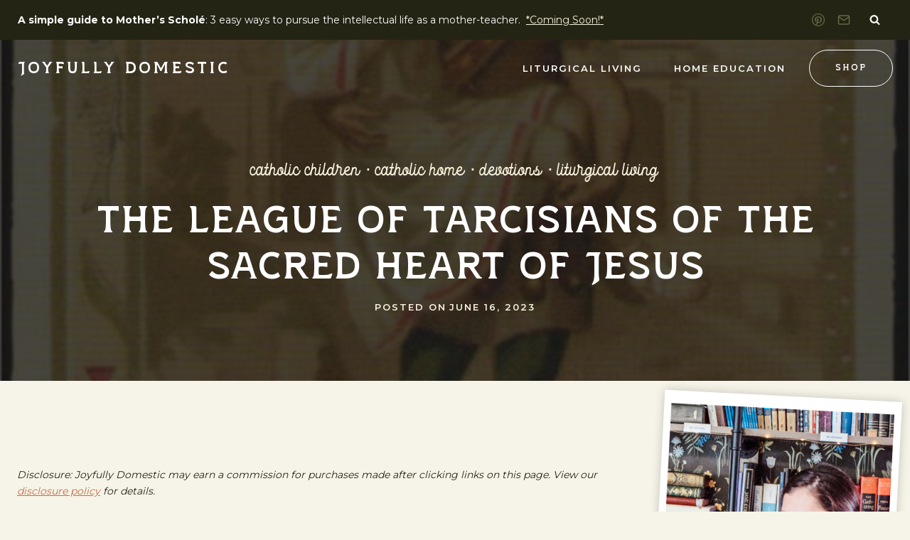

--- FILE ---
content_type: text/html; charset=UTF-8
request_url: https://joyfullydomestic.com/the-league-of-tarcisians-of-the-sacred-heart-of-jesus/
body_size: 34472
content:
<!doctype html>
<html lang="en-US" class="no-js" itemtype="https://schema.org/Blog" itemscope>
<head>
	<meta charset="UTF-8">
	<meta name="viewport" content="width=device-width, initial-scale=1, minimum-scale=1">
	<meta name='robots' content='index, follow, max-image-preview:large, max-snippet:-1, max-video-preview:-1' />
	<style>img:is([sizes="auto" i], [sizes^="auto," i]) { contain-intrinsic-size: 3000px 1500px }</style>
	
	<!-- This site is optimized with the Yoast SEO plugin v26.7 - https://yoast.com/wordpress/plugins/seo/ -->
	<title>The League of Tarcisians of the Sacred Heart of Jesus - Joyfully Domestic</title>
<link data-rocket-prefetch href="https://fonts.googleapis.com" rel="dns-prefetch">
<link data-rocket-prefetch href="https://www.googletagmanager.com" rel="dns-prefetch">
<link data-rocket-prefetch href="https://www.google-analytics.com" rel="dns-prefetch">
<link data-rocket-prefetch href="https://faves.grow.me" rel="dns-prefetch">
<link data-rocket-prefetch href="https://assets.flodesk.com" rel="dns-prefetch">
<link data-rocket-prefetch href="https://cdn.convertbox.com" rel="dns-prefetch">
<link data-rocket-preload as="style" href="https://fonts.googleapis.com/css?family=Montserrat%3Aregular%2C700%2C600&#038;display=swap" rel="preload">
<link href="https://fonts.googleapis.com/css?family=Montserrat%3Aregular%2C700%2C600&#038;display=swap" media="print" onload="this.media=&#039;all&#039;" rel="stylesheet">
<noscript data-wpr-hosted-gf-parameters=""><link rel="stylesheet" href="https://fonts.googleapis.com/css?family=Montserrat%3Aregular%2C700%2C600&#038;display=swap"></noscript><link rel="preload" data-rocket-preload as="image" href="https://joyfullydomestic.com/wp-content/uploads/2023/06/Tarcisius-Holy-Card.jpeg" fetchpriority="high">
	<meta name="description" content="This post is about the League of Tarcisians and encouraging devotion to the Sacred Heart of Jesus in our youth." />
	<link rel="canonical" href="https://joyfullydomestic.com/the-league-of-tarcisians-of-the-sacred-heart-of-jesus/" />
	<meta property="og:locale" content="en_US" />
	<meta property="og:type" content="article" />
	<meta property="og:title" content="The League of Tarcisians of the Sacred Heart of Jesus - Joyfully Domestic" />
	<meta property="og:description" content="This post is about the League of Tarcisians and encouraging devotion to the Sacred Heart of Jesus in our youth." />
	<meta property="og:url" content="https://joyfullydomestic.com/the-league-of-tarcisians-of-the-sacred-heart-of-jesus/" />
	<meta property="og:site_name" content="Joyfully Domestic" />
	<meta property="article:published_time" content="2023-06-16T17:43:41+00:00" />
	<meta property="article:modified_time" content="2025-06-10T01:15:05+00:00" />
	<meta property="og:image" content="https://joyfullydomestic.com/wp-content/uploads/2023/06/Tarcisius-Holy-Card.jpeg" />
	<meta property="og:image:width" content="556" />
	<meta property="og:image:height" content="845" />
	<meta property="og:image:type" content="image/jpeg" />
	<meta name="author" content="Mary Woita" />
	<meta name="twitter:card" content="summary_large_image" />
	<meta name="twitter:label1" content="Written by" />
	<meta name="twitter:data1" content="Mary Woita" />
	<meta name="twitter:label2" content="Est. reading time" />
	<meta name="twitter:data2" content="5 minutes" />
	<script type="application/ld+json" class="yoast-schema-graph">{"@context":"https://schema.org","@graph":[{"@type":"Article","@id":"https://joyfullydomestic.com/the-league-of-tarcisians-of-the-sacred-heart-of-jesus/#article","isPartOf":{"@id":"https://joyfullydomestic.com/the-league-of-tarcisians-of-the-sacred-heart-of-jesus/"},"author":{"name":"Mary Woita","@id":"https://joyfullydomestic.com/#/schema/person/23826d4d75d6245c1b2765dd993b3316"},"headline":"The League of Tarcisians of the Sacred Heart of Jesus","datePublished":"2023-06-16T17:43:41+00:00","dateModified":"2025-06-10T01:15:05+00:00","mainEntityOfPage":{"@id":"https://joyfullydomestic.com/the-league-of-tarcisians-of-the-sacred-heart-of-jesus/"},"wordCount":1587,"commentCount":1,"publisher":{"@id":"https://joyfullydomestic.com/#organization"},"image":{"@id":"https://joyfullydomestic.com/the-league-of-tarcisians-of-the-sacred-heart-of-jesus/#primaryimage"},"thumbnailUrl":"https://joyfullydomestic.com/wp-content/uploads/2023/06/Tarcisius-Holy-Card.jpeg","articleSection":["Catholic Children","Catholic Home","Devotions","Liturgical Living"],"inLanguage":"en-US","potentialAction":[{"@type":"CommentAction","name":"Comment","target":["https://joyfullydomestic.com/the-league-of-tarcisians-of-the-sacred-heart-of-jesus/#respond"]}]},{"@type":"WebPage","@id":"https://joyfullydomestic.com/the-league-of-tarcisians-of-the-sacred-heart-of-jesus/","url":"https://joyfullydomestic.com/the-league-of-tarcisians-of-the-sacred-heart-of-jesus/","name":"The League of Tarcisians of the Sacred Heart of Jesus - Joyfully Domestic","isPartOf":{"@id":"https://joyfullydomestic.com/#website"},"primaryImageOfPage":{"@id":"https://joyfullydomestic.com/the-league-of-tarcisians-of-the-sacred-heart-of-jesus/#primaryimage"},"image":{"@id":"https://joyfullydomestic.com/the-league-of-tarcisians-of-the-sacred-heart-of-jesus/#primaryimage"},"thumbnailUrl":"https://joyfullydomestic.com/wp-content/uploads/2023/06/Tarcisius-Holy-Card.jpeg","datePublished":"2023-06-16T17:43:41+00:00","dateModified":"2025-06-10T01:15:05+00:00","description":"This post is about the League of Tarcisians and encouraging devotion to the Sacred Heart of Jesus in our youth.","breadcrumb":{"@id":"https://joyfullydomestic.com/the-league-of-tarcisians-of-the-sacred-heart-of-jesus/#breadcrumb"},"inLanguage":"en-US","potentialAction":[{"@type":"ReadAction","target":["https://joyfullydomestic.com/the-league-of-tarcisians-of-the-sacred-heart-of-jesus/"]}]},{"@type":"ImageObject","inLanguage":"en-US","@id":"https://joyfullydomestic.com/the-league-of-tarcisians-of-the-sacred-heart-of-jesus/#primaryimage","url":"https://joyfullydomestic.com/wp-content/uploads/2023/06/Tarcisius-Holy-Card.jpeg","contentUrl":"https://joyfullydomestic.com/wp-content/uploads/2023/06/Tarcisius-Holy-Card.jpeg","width":556,"height":845,"caption":"st tarcisius holy card."},{"@type":"BreadcrumbList","@id":"https://joyfullydomestic.com/the-league-of-tarcisians-of-the-sacred-heart-of-jesus/#breadcrumb","itemListElement":[{"@type":"ListItem","position":1,"name":"Home","item":"https://joyfullydomestic.com/"},{"@type":"ListItem","position":2,"name":"The League of Tarcisians of the Sacred Heart of Jesus"}]},{"@type":"WebSite","@id":"https://joyfullydomestic.com/#website","url":"https://joyfullydomestic.com/","name":"Joyfully Domestic","description":"Cultivating Wonder at Home","publisher":{"@id":"https://joyfullydomestic.com/#organization"},"potentialAction":[{"@type":"SearchAction","target":{"@type":"EntryPoint","urlTemplate":"https://joyfullydomestic.com/?s={search_term_string}"},"query-input":{"@type":"PropertyValueSpecification","valueRequired":true,"valueName":"search_term_string"}}],"inLanguage":"en-US"},{"@type":"Organization","@id":"https://joyfullydomestic.com/#organization","name":"Joyfully Domestic","url":"https://joyfullydomestic.com/","logo":{"@type":"ImageObject","inLanguage":"en-US","@id":"https://joyfullydomestic.com/#/schema/logo/image/","url":"https://joyfullydomestic.com/wp-content/uploads/2020/01/Copy-of-joyfully-domestic-logo-2.png","contentUrl":"https://joyfullydomestic.com/wp-content/uploads/2020/01/Copy-of-joyfully-domestic-logo-2.png","width":320,"height":100,"caption":"Joyfully Domestic"},"image":{"@id":"https://joyfullydomestic.com/#/schema/logo/image/"}},{"@type":"Person","@id":"https://joyfullydomestic.com/#/schema/person/23826d4d75d6245c1b2765dd993b3316","name":"Mary Woita","sameAs":["https://joyfullydomestic.com/about/"],"url":"https://joyfullydomestic.com/author/joyfullydomestic/"}]}</script>
	<!-- / Yoast SEO plugin. -->


<link href='https://fonts.gstatic.com' crossorigin rel='preconnect' />
<link rel="alternate" type="application/rss+xml" title="Joyfully Domestic &raquo; Feed" href="https://joyfullydomestic.com/feed/" />
<link rel="alternate" type="application/rss+xml" title="Joyfully Domestic &raquo; Comments Feed" href="https://joyfullydomestic.com/comments/feed/" />
			
			<link rel="alternate" type="application/rss+xml" title="Joyfully Domestic &raquo; The League of Tarcisians of the Sacred Heart of Jesus Comments Feed" href="https://joyfullydomestic.com/the-league-of-tarcisians-of-the-sacred-heart-of-jesus/feed/" />
<link rel="alternate" type="application/rss+xml" title="Joyfully Domestic &raquo; Stories Feed" href="https://joyfullydomestic.com/web-stories/feed/"><style id='wp-emoji-styles-inline-css'>

	img.wp-smiley, img.emoji {
		display: inline !important;
		border: none !important;
		box-shadow: none !important;
		height: 1em !important;
		width: 1em !important;
		margin: 0 0.07em !important;
		vertical-align: -0.1em !important;
		background: none !important;
		padding: 0 !important;
	}
</style>
<link rel='stylesheet' id='wp-block-library-css' href='https://joyfullydomestic.com/wp-includes/css/dist/block-library/style.min.css?ver=6.8.3' media='all' />
<style id='classic-theme-styles-inline-css'>
/*! This file is auto-generated */
.wp-block-button__link{color:#fff;background-color:#32373c;border-radius:9999px;box-shadow:none;text-decoration:none;padding:calc(.667em + 2px) calc(1.333em + 2px);font-size:1.125em}.wp-block-file__button{background:#32373c;color:#fff;text-decoration:none}
</style>
<link rel='stylesheet' id='wprm-public-css' href='https://joyfullydomestic.com/wp-content/plugins/wp-recipe-maker/dist/public-modern.css?ver=10.3.2' media='all' />
<style id='global-styles-inline-css'>
:root{--wp--preset--aspect-ratio--square: 1;--wp--preset--aspect-ratio--4-3: 4/3;--wp--preset--aspect-ratio--3-4: 3/4;--wp--preset--aspect-ratio--3-2: 3/2;--wp--preset--aspect-ratio--2-3: 2/3;--wp--preset--aspect-ratio--16-9: 16/9;--wp--preset--aspect-ratio--9-16: 9/16;--wp--preset--color--black: #000000;--wp--preset--color--cyan-bluish-gray: #abb8c3;--wp--preset--color--white: #ffffff;--wp--preset--color--pale-pink: #f78da7;--wp--preset--color--vivid-red: #cf2e2e;--wp--preset--color--luminous-vivid-orange: #ff6900;--wp--preset--color--luminous-vivid-amber: #fcb900;--wp--preset--color--light-green-cyan: #7bdcb5;--wp--preset--color--vivid-green-cyan: #00d084;--wp--preset--color--pale-cyan-blue: #8ed1fc;--wp--preset--color--vivid-cyan-blue: #0693e3;--wp--preset--color--vivid-purple: #9b51e0;--wp--preset--color--theme-palette-1: var(--global-palette1);--wp--preset--color--theme-palette-2: var(--global-palette2);--wp--preset--color--theme-palette-3: var(--global-palette3);--wp--preset--color--theme-palette-4: var(--global-palette4);--wp--preset--color--theme-palette-5: var(--global-palette5);--wp--preset--color--theme-palette-6: var(--global-palette6);--wp--preset--color--theme-palette-7: var(--global-palette7);--wp--preset--color--theme-palette-8: var(--global-palette8);--wp--preset--color--theme-palette-9: var(--global-palette9);--wp--preset--gradient--vivid-cyan-blue-to-vivid-purple: linear-gradient(135deg,rgba(6,147,227,1) 0%,rgb(155,81,224) 100%);--wp--preset--gradient--light-green-cyan-to-vivid-green-cyan: linear-gradient(135deg,rgb(122,220,180) 0%,rgb(0,208,130) 100%);--wp--preset--gradient--luminous-vivid-amber-to-luminous-vivid-orange: linear-gradient(135deg,rgba(252,185,0,1) 0%,rgba(255,105,0,1) 100%);--wp--preset--gradient--luminous-vivid-orange-to-vivid-red: linear-gradient(135deg,rgba(255,105,0,1) 0%,rgb(207,46,46) 100%);--wp--preset--gradient--very-light-gray-to-cyan-bluish-gray: linear-gradient(135deg,rgb(238,238,238) 0%,rgb(169,184,195) 100%);--wp--preset--gradient--cool-to-warm-spectrum: linear-gradient(135deg,rgb(74,234,220) 0%,rgb(151,120,209) 20%,rgb(207,42,186) 40%,rgb(238,44,130) 60%,rgb(251,105,98) 80%,rgb(254,248,76) 100%);--wp--preset--gradient--blush-light-purple: linear-gradient(135deg,rgb(255,206,236) 0%,rgb(152,150,240) 100%);--wp--preset--gradient--blush-bordeaux: linear-gradient(135deg,rgb(254,205,165) 0%,rgb(254,45,45) 50%,rgb(107,0,62) 100%);--wp--preset--gradient--luminous-dusk: linear-gradient(135deg,rgb(255,203,112) 0%,rgb(199,81,192) 50%,rgb(65,88,208) 100%);--wp--preset--gradient--pale-ocean: linear-gradient(135deg,rgb(255,245,203) 0%,rgb(182,227,212) 50%,rgb(51,167,181) 100%);--wp--preset--gradient--electric-grass: linear-gradient(135deg,rgb(202,248,128) 0%,rgb(113,206,126) 100%);--wp--preset--gradient--midnight: linear-gradient(135deg,rgb(2,3,129) 0%,rgb(40,116,252) 100%);--wp--preset--font-size--small: var(--global-font-size-small);--wp--preset--font-size--medium: var(--global-font-size-medium);--wp--preset--font-size--large: var(--global-font-size-large);--wp--preset--font-size--x-large: 42px;--wp--preset--font-size--larger: var(--global-font-size-larger);--wp--preset--font-size--xxlarge: var(--global-font-size-xxlarge);--wp--preset--spacing--20: 0.44rem;--wp--preset--spacing--30: 0.67rem;--wp--preset--spacing--40: 1rem;--wp--preset--spacing--50: 1.5rem;--wp--preset--spacing--60: 2.25rem;--wp--preset--spacing--70: 3.38rem;--wp--preset--spacing--80: 5.06rem;--wp--preset--shadow--natural: 6px 6px 9px rgba(0, 0, 0, 0.2);--wp--preset--shadow--deep: 12px 12px 50px rgba(0, 0, 0, 0.4);--wp--preset--shadow--sharp: 6px 6px 0px rgba(0, 0, 0, 0.2);--wp--preset--shadow--outlined: 6px 6px 0px -3px rgba(255, 255, 255, 1), 6px 6px rgba(0, 0, 0, 1);--wp--preset--shadow--crisp: 6px 6px 0px rgba(0, 0, 0, 1);}:where(.is-layout-flex){gap: 0.5em;}:where(.is-layout-grid){gap: 0.5em;}body .is-layout-flex{display: flex;}.is-layout-flex{flex-wrap: wrap;align-items: center;}.is-layout-flex > :is(*, div){margin: 0;}body .is-layout-grid{display: grid;}.is-layout-grid > :is(*, div){margin: 0;}:where(.wp-block-columns.is-layout-flex){gap: 2em;}:where(.wp-block-columns.is-layout-grid){gap: 2em;}:where(.wp-block-post-template.is-layout-flex){gap: 1.25em;}:where(.wp-block-post-template.is-layout-grid){gap: 1.25em;}.has-black-color{color: var(--wp--preset--color--black) !important;}.has-cyan-bluish-gray-color{color: var(--wp--preset--color--cyan-bluish-gray) !important;}.has-white-color{color: var(--wp--preset--color--white) !important;}.has-pale-pink-color{color: var(--wp--preset--color--pale-pink) !important;}.has-vivid-red-color{color: var(--wp--preset--color--vivid-red) !important;}.has-luminous-vivid-orange-color{color: var(--wp--preset--color--luminous-vivid-orange) !important;}.has-luminous-vivid-amber-color{color: var(--wp--preset--color--luminous-vivid-amber) !important;}.has-light-green-cyan-color{color: var(--wp--preset--color--light-green-cyan) !important;}.has-vivid-green-cyan-color{color: var(--wp--preset--color--vivid-green-cyan) !important;}.has-pale-cyan-blue-color{color: var(--wp--preset--color--pale-cyan-blue) !important;}.has-vivid-cyan-blue-color{color: var(--wp--preset--color--vivid-cyan-blue) !important;}.has-vivid-purple-color{color: var(--wp--preset--color--vivid-purple) !important;}.has-black-background-color{background-color: var(--wp--preset--color--black) !important;}.has-cyan-bluish-gray-background-color{background-color: var(--wp--preset--color--cyan-bluish-gray) !important;}.has-white-background-color{background-color: var(--wp--preset--color--white) !important;}.has-pale-pink-background-color{background-color: var(--wp--preset--color--pale-pink) !important;}.has-vivid-red-background-color{background-color: var(--wp--preset--color--vivid-red) !important;}.has-luminous-vivid-orange-background-color{background-color: var(--wp--preset--color--luminous-vivid-orange) !important;}.has-luminous-vivid-amber-background-color{background-color: var(--wp--preset--color--luminous-vivid-amber) !important;}.has-light-green-cyan-background-color{background-color: var(--wp--preset--color--light-green-cyan) !important;}.has-vivid-green-cyan-background-color{background-color: var(--wp--preset--color--vivid-green-cyan) !important;}.has-pale-cyan-blue-background-color{background-color: var(--wp--preset--color--pale-cyan-blue) !important;}.has-vivid-cyan-blue-background-color{background-color: var(--wp--preset--color--vivid-cyan-blue) !important;}.has-vivid-purple-background-color{background-color: var(--wp--preset--color--vivid-purple) !important;}.has-black-border-color{border-color: var(--wp--preset--color--black) !important;}.has-cyan-bluish-gray-border-color{border-color: var(--wp--preset--color--cyan-bluish-gray) !important;}.has-white-border-color{border-color: var(--wp--preset--color--white) !important;}.has-pale-pink-border-color{border-color: var(--wp--preset--color--pale-pink) !important;}.has-vivid-red-border-color{border-color: var(--wp--preset--color--vivid-red) !important;}.has-luminous-vivid-orange-border-color{border-color: var(--wp--preset--color--luminous-vivid-orange) !important;}.has-luminous-vivid-amber-border-color{border-color: var(--wp--preset--color--luminous-vivid-amber) !important;}.has-light-green-cyan-border-color{border-color: var(--wp--preset--color--light-green-cyan) !important;}.has-vivid-green-cyan-border-color{border-color: var(--wp--preset--color--vivid-green-cyan) !important;}.has-pale-cyan-blue-border-color{border-color: var(--wp--preset--color--pale-cyan-blue) !important;}.has-vivid-cyan-blue-border-color{border-color: var(--wp--preset--color--vivid-cyan-blue) !important;}.has-vivid-purple-border-color{border-color: var(--wp--preset--color--vivid-purple) !important;}.has-vivid-cyan-blue-to-vivid-purple-gradient-background{background: var(--wp--preset--gradient--vivid-cyan-blue-to-vivid-purple) !important;}.has-light-green-cyan-to-vivid-green-cyan-gradient-background{background: var(--wp--preset--gradient--light-green-cyan-to-vivid-green-cyan) !important;}.has-luminous-vivid-amber-to-luminous-vivid-orange-gradient-background{background: var(--wp--preset--gradient--luminous-vivid-amber-to-luminous-vivid-orange) !important;}.has-luminous-vivid-orange-to-vivid-red-gradient-background{background: var(--wp--preset--gradient--luminous-vivid-orange-to-vivid-red) !important;}.has-very-light-gray-to-cyan-bluish-gray-gradient-background{background: var(--wp--preset--gradient--very-light-gray-to-cyan-bluish-gray) !important;}.has-cool-to-warm-spectrum-gradient-background{background: var(--wp--preset--gradient--cool-to-warm-spectrum) !important;}.has-blush-light-purple-gradient-background{background: var(--wp--preset--gradient--blush-light-purple) !important;}.has-blush-bordeaux-gradient-background{background: var(--wp--preset--gradient--blush-bordeaux) !important;}.has-luminous-dusk-gradient-background{background: var(--wp--preset--gradient--luminous-dusk) !important;}.has-pale-ocean-gradient-background{background: var(--wp--preset--gradient--pale-ocean) !important;}.has-electric-grass-gradient-background{background: var(--wp--preset--gradient--electric-grass) !important;}.has-midnight-gradient-background{background: var(--wp--preset--gradient--midnight) !important;}.has-small-font-size{font-size: var(--wp--preset--font-size--small) !important;}.has-medium-font-size{font-size: var(--wp--preset--font-size--medium) !important;}.has-large-font-size{font-size: var(--wp--preset--font-size--large) !important;}.has-x-large-font-size{font-size: var(--wp--preset--font-size--x-large) !important;}
:where(.wp-block-post-template.is-layout-flex){gap: 1.25em;}:where(.wp-block-post-template.is-layout-grid){gap: 1.25em;}
:where(.wp-block-columns.is-layout-flex){gap: 2em;}:where(.wp-block-columns.is-layout-grid){gap: 2em;}
:root :where(.wp-block-pullquote){font-size: 1.5em;line-height: 1.6;}
</style>
<link rel='stylesheet' id='kadence-global-css' href='https://joyfullydomestic.com/wp-content/themes/kadence/assets/css/global.min.css?ver=1.3.6' media='all' />
<style id='kadence-global-inline-css'>
/* Kadence Base CSS */
:root{--global-palette1:#c76c48;--global-palette2:#9c9669;--global-palette3:#242414;--global-palette4:#5d3d2f;--global-palette5:#656843;--global-palette6:#cec299;--global-palette7:#f8f2df;--global-palette8:#f6f4e8;--global-palette9:#ffffff;--global-palette9rgb:255, 255, 255;--global-palette-highlight:var(--global-palette1);--global-palette-highlight-alt:var(--global-palette2);--global-palette-highlight-alt2:var(--global-palette9);--global-palette-btn-bg:rgba(255,255,255,0);--global-palette-btn-bg-hover:rgba(255,255,255,0);--global-palette-btn:var(--global-palette3);--global-palette-btn-hover:var(--global-palette4);--global-body-font-family:Montserrat, sans-serif;--global-heading-font-family:"Tenaciou", Verdana, Arial, sans-serif;--global-primary-nav-font-family:inherit;--global-fallback-font:sans-serif;--global-display-fallback-font:sans-serif;--global-content-width:1290px;--global-content-wide-width:calc(1290px + 230px);--global-content-narrow-width:842px;--global-content-edge-padding:1.5rem;--global-content-boxed-padding:2rem;--global-calc-content-width:calc(1290px - var(--global-content-edge-padding) - var(--global-content-edge-padding) );--wp--style--global--content-size:var(--global-calc-content-width);}.wp-site-blocks{--global-vw:calc( 100vw - ( 0.5 * var(--scrollbar-offset)));}body{background:var(--global-palette8);}body, input, select, optgroup, textarea{font-style:normal;font-weight:normal;font-size:18px;line-height:1.7;font-family:var(--global-body-font-family);color:var(--global-palette3);}.content-bg, body.content-style-unboxed .site{background:var(--global-palette9);}h1,h2,h3,h4,h5,h6{font-family:var(--global-heading-font-family);}h1{font-style:normal;font-weight:normal;font-size:65px;line-height:1;color:var(--global-palette3);}h2{font-style:normal;font-weight:normal;font-size:50px;line-height:1;color:var(--global-palette3);}h3{font-style:normal;font-weight:600;font-size:22px;line-height:1.2;font-family:Montserrat, sans-serif;color:var(--global-palette3);}h4{font-style:normal;font-weight:600;font-size:13px;line-height:1.5;letter-spacing:2px;font-family:Montserrat, sans-serif;text-transform:uppercase;color:var(--global-palette3);}h5{font-weight:700;font-size:20px;line-height:1.5;color:var(--global-palette4);}h6{font-style:normal;font-weight:400;font-size:44px;line-height:1;letter-spacing:0em;font-family:"Timberfall", Verdana, Arial, sans-serif;text-transform:none;color:var(--global-palette3);}@media all and (max-width: 767px){h1{font-size:40px;}h2{font-size:40px;}}.entry-hero .kadence-breadcrumbs{max-width:1290px;}.site-container, .site-header-row-layout-contained, .site-footer-row-layout-contained, .entry-hero-layout-contained, .comments-area, .alignfull > .wp-block-cover__inner-container, .alignwide > .wp-block-cover__inner-container{max-width:var(--global-content-width);}.content-width-narrow .content-container.site-container, .content-width-narrow .hero-container.site-container{max-width:var(--global-content-narrow-width);}@media all and (min-width: 1520px){.wp-site-blocks .content-container  .alignwide{margin-left:-115px;margin-right:-115px;width:unset;max-width:unset;}}@media all and (min-width: 1102px){.content-width-narrow .wp-site-blocks .content-container .alignwide{margin-left:-130px;margin-right:-130px;width:unset;max-width:unset;}}.content-style-boxed .wp-site-blocks .entry-content .alignwide{margin-left:calc( -1 * var( --global-content-boxed-padding ) );margin-right:calc( -1 * var( --global-content-boxed-padding ) );}.content-area{margin-top:2.45rem;margin-bottom:2.45rem;}@media all and (max-width: 1024px){.content-area{margin-top:3rem;margin-bottom:3rem;}}@media all and (max-width: 767px){.content-area{margin-top:2rem;margin-bottom:2rem;}}@media all and (max-width: 1024px){:root{--global-content-boxed-padding:2rem;}}@media all and (max-width: 767px){:root{--global-content-boxed-padding:1.5rem;}}.entry-content-wrap{padding:2rem;}@media all and (max-width: 1024px){.entry-content-wrap{padding:2rem;}}@media all and (max-width: 767px){.entry-content-wrap{padding:1.5rem;}}.entry.single-entry{box-shadow:0px 0px 15px 0px rgba(0,0,0,0.1);border-radius:0px 0px 0px 0px;}.entry.loop-entry{border-radius:0px 0px 0px 0px;box-shadow:0px 0px 15px 0px rgba(0,0,0,0.1);}.loop-entry .entry-content-wrap{padding:1rem;}@media all and (max-width: 1024px){.loop-entry .entry-content-wrap{padding:2rem;}}@media all and (max-width: 767px){.loop-entry .entry-content-wrap{padding:1.5rem;}}.primary-sidebar.widget-area .widget{margin-bottom:1.5em;font-style:normal;font-size:15px;color:var(--global-palette3);}.primary-sidebar.widget-area .widget-title{font-weight:700;font-size:20px;line-height:1.5;color:var(--global-palette3);}button, .button, .wp-block-button__link, input[type="button"], input[type="reset"], input[type="submit"], .fl-button, .elementor-button-wrapper .elementor-button, .wc-block-components-checkout-place-order-button, .wc-block-cart__submit{font-style:normal;font-weight:400;font-size:15px;letter-spacing:2px;font-family:"Tenaciou", Verdana, Arial, sans-serif;text-transform:uppercase;border-radius:100px;padding:13px 36px 13px 36px;border:1px solid currentColor;border-color:var(--global-palette3);box-shadow:0px 0px 0px -7px rgba(0,0,0,0);}.wp-block-button.is-style-outline .wp-block-button__link{padding:13px 36px 13px 36px;}button:hover, button:focus, button:active, .button:hover, .button:focus, .button:active, .wp-block-button__link:hover, .wp-block-button__link:focus, .wp-block-button__link:active, input[type="button"]:hover, input[type="button"]:focus, input[type="button"]:active, input[type="reset"]:hover, input[type="reset"]:focus, input[type="reset"]:active, input[type="submit"]:hover, input[type="submit"]:focus, input[type="submit"]:active, .elementor-button-wrapper .elementor-button:hover, .elementor-button-wrapper .elementor-button:focus, .elementor-button-wrapper .elementor-button:active, .wc-block-cart__submit:hover{border-color:var(--global-palette4);box-shadow:0px 15px 25px -7px rgba(0,0,0,0.1);}.kb-button.kb-btn-global-outline.kb-btn-global-inherit{padding-top:calc(13px - 2px);padding-right:calc(36px - 2px);padding-bottom:calc(13px - 2px);padding-left:calc(36px - 2px);}@media all and (max-width: 1024px){button, .button, .wp-block-button__link, input[type="button"], input[type="reset"], input[type="submit"], .fl-button, .elementor-button-wrapper .elementor-button, .wc-block-components-checkout-place-order-button, .wc-block-cart__submit{border-color:var(--global-palette3);}}@media all and (max-width: 767px){button, .button, .wp-block-button__link, input[type="button"], input[type="reset"], input[type="submit"], .fl-button, .elementor-button-wrapper .elementor-button, .wc-block-components-checkout-place-order-button, .wc-block-cart__submit{border-color:var(--global-palette3);}}@media all and (min-width: 1025px){.transparent-header .entry-hero .entry-hero-container-inner{padding-top:calc(0px + 80px);}}@media all and (max-width: 1024px){.mobile-transparent-header .entry-hero .entry-hero-container-inner{padding-top:80px;}}@media all and (max-width: 767px){.mobile-transparent-header .entry-hero .entry-hero-container-inner{padding-top:80px;}}.entry-author-style-center{padding-top:var(--global-md-spacing);border-top:1px solid var(--global-gray-500);}.entry-author-style-center .entry-author-avatar, .entry-meta .author-avatar{display:none;}.entry-author-style-normal .entry-author-profile{padding-left:0px;}#comments .comment-meta{margin-left:0px;}body.single .content-bg, body.content-style-unboxed.single .site{background:var(--global-palette8);}.wp-site-blocks .post-title h1{font-style:normal;color:var(--global-palette9);}@media all and (max-width: 767px){.wp-site-blocks .post-title h1{font-size:40px;}}.post-title .entry-taxonomies, .post-title .entry-taxonomies a{font-style:normal;font-weight:400;font-size:28px;letter-spacing:0px;font-family:"Timberfall", Verdana, Arial, sans-serif;text-transform:lowercase;color:var(--global-palette7);}.post-title .entry-taxonomies a:hover{color:var(--global-palette1);}.post-title .entry-taxonomies .category-style-pill a{background:var(--global-palette7);}.post-title .entry-taxonomies .category-style-pill a:hover{background:var(--global-palette1);}.post-title .entry-meta{font-style:normal;font-weight:600;font-size:13px;letter-spacing:2px;font-family:Montserrat, sans-serif;text-transform:uppercase;color:var(--global-palette7);}.entry-hero.post-hero-section .entry-header{min-height:400px;}.post-hero-section .hero-section-overlay{background:rgba(26,25,23,0.8);}.loop-entry.type-post h2.entry-title{font-style:normal;font-size:24px;color:var(--global-palette3);}@media all and (max-width: 767px){.loop-entry.type-post h2.entry-title{font-size:18px;}}.loop-entry.type-post .entry-taxonomies{font-style:normal;font-weight:600;font-size:12px;letter-spacing:2px;}
/* Kadence Header CSS */
@media all and (max-width: 1024px){.mobile-transparent-header #masthead{position:absolute;left:0px;right:0px;z-index:100;}.kadence-scrollbar-fixer.mobile-transparent-header #masthead{right:var(--scrollbar-offset,0);}.mobile-transparent-header #masthead, .mobile-transparent-header .site-top-header-wrap .site-header-row-container-inner, .mobile-transparent-header .site-main-header-wrap .site-header-row-container-inner, .mobile-transparent-header .site-bottom-header-wrap .site-header-row-container-inner{background:transparent;}.site-header-row-tablet-layout-fullwidth, .site-header-row-tablet-layout-standard{padding:0px;}}@media all and (min-width: 1025px){.transparent-header #masthead{position:absolute;left:0px;right:0px;z-index:100;}.transparent-header.kadence-scrollbar-fixer #masthead{right:var(--scrollbar-offset,0);}.transparent-header #masthead, .transparent-header .site-top-header-wrap .site-header-row-container-inner, .transparent-header .site-main-header-wrap .site-header-row-container-inner, .transparent-header .site-bottom-header-wrap .site-header-row-container-inner{background:transparent;}}.site-branding{padding:0px 0px 0px 0px;}.site-branding .site-title{font-style:normal;font-weight:400;font-size:28px;line-height:1.2;letter-spacing:3px;font-family:"Tenaciou", Verdana, Arial, sans-serif;text-transform:uppercase;color:var(--global-palette9);}#masthead, #masthead .kadence-sticky-header.item-is-fixed:not(.item-at-start):not(.site-header-row-container):not(.site-main-header-wrap), #masthead .kadence-sticky-header.item-is-fixed:not(.item-at-start) > .site-header-row-container-inner{background-color:#ffffff;background-image:url('https://demos.restored316.com/wonderland-theme/wp-content/uploads/sites/91/2024/10/pattern-with-overlay.jpg');background-position:center;}.site-main-header-wrap .site-header-row-container-inner{border-bottom:1px none var(--global-palette1);}.site-main-header-inner-wrap{min-height:80px;}.site-top-header-wrap .site-header-row-container-inner{background:var(--global-palette3);}.site-top-header-inner-wrap{min-height:0px;}.site-top-header-wrap .site-header-row-container-inner>.site-container{padding:10px 25px 10px 25px;}.transparent-header #masthead .site-top-header-wrap .site-header-row-container-inner{background:var(--global-palette3);}.transparent-header #main-header .site-title, .transparent-header #main-header .site-branding .site-description, .mobile-transparent-header #mobile-header .site-branding .site-title, .mobile-transparent-header #mobile-header .site-branding .site-description{color:var(--global-palette9);}.transparent-header .header-navigation .header-menu-container > ul > li.menu-item > a{color:var(--global-palette9);}.mobile-transparent-header .mobile-toggle-open-container .menu-toggle-open, .transparent-header .search-toggle-open-container .search-toggle-open{color:var(--global-palette9);}.transparent-header .header-navigation .header-menu-container > ul > li.menu-item > a:hover{color:var(--global-palette8);}.mobile-transparent-header .mobile-toggle-open-container .menu-toggle-open:hover, .transparent-header .mobile-toggle-open-container .menu-toggle-open:focus, .transparent-header .search-toggle-open-container .search-toggle-open:hover, .transparent-header .search-toggle-open-container .search-toggle-open:focus{color:var(--global-palette8);}.transparent-header .header-navigation .header-menu-container > ul > li.menu-item.current-menu-item > a, .transparent-header .header-menu-container > ul > li.menu-item.current_page_item > a{color:var(--global-palette9);}.header-navigation[class*="header-navigation-style-underline"] .header-menu-container.primary-menu-container>ul>li>a:after{width:calc( 100% - 3.5em);}.main-navigation .primary-menu-container > ul > li.menu-item > a{padding-left:calc(3.5em / 2);padding-right:calc(3.5em / 2);color:var(--global-palette9);}.main-navigation .primary-menu-container > ul > li.menu-item .dropdown-nav-special-toggle{right:calc(3.5em / 2);}.main-navigation .primary-menu-container > ul li.menu-item > a{font-style:normal;font-weight:600;font-size:13px;letter-spacing:2px;text-transform:uppercase;}.main-navigation .primary-menu-container > ul > li.menu-item > a:hover{color:var(--global-palette8);}.main-navigation .primary-menu-container > ul > li.menu-item.current-menu-item > a{color:var(--global-palette9);}.header-navigation .header-menu-container ul ul.sub-menu, .header-navigation .header-menu-container ul ul.submenu{background:var(--global-palette5);box-shadow:0px 5px 35px 0px rgba(0,0,0,0.1);}.header-navigation .header-menu-container ul ul li.menu-item, .header-menu-container ul.menu > li.kadence-menu-mega-enabled > ul > li.menu-item > a{border-bottom:1px solid rgba(255,255,255,0.1);}.header-navigation .header-menu-container ul ul li.menu-item > a{width:200px;padding-top:1em;padding-bottom:1em;color:var(--global-palette9);font-size:12px;}.header-navigation .header-menu-container ul ul li.menu-item > a:hover{color:var(--global-palette9);background:var(--global-palette6);}.header-navigation .header-menu-container ul ul li.menu-item.current-menu-item > a{color:var(--global-palette9);background:var(--global-palette5);}.mobile-toggle-open-container .menu-toggle-open, .mobile-toggle-open-container .menu-toggle-open:focus{color:var(--global-palette9);padding:0.4em 0.6em 0.4em 0.6em;font-size:14px;}.mobile-toggle-open-container .menu-toggle-open.menu-toggle-style-bordered{border:1px solid currentColor;}.mobile-toggle-open-container .menu-toggle-open .menu-toggle-icon{font-size:20px;}.mobile-toggle-open-container .menu-toggle-open:hover, .mobile-toggle-open-container .menu-toggle-open:focus-visible{color:var(--global-palette7);}.mobile-navigation ul li{font-style:normal;font-weight:600;font-size:13px;letter-spacing:2px;text-transform:uppercase;}.mobile-navigation ul li a{padding-top:1em;padding-bottom:1em;}.mobile-navigation ul li > a, .mobile-navigation ul li.menu-item-has-children > .drawer-nav-drop-wrap{color:var(--global-palette8);}.mobile-navigation ul li.current-menu-item > a, .mobile-navigation ul li.current-menu-item.menu-item-has-children > .drawer-nav-drop-wrap{color:var(--global-palette-highlight);}.mobile-navigation ul li.menu-item-has-children .drawer-nav-drop-wrap, .mobile-navigation ul li:not(.menu-item-has-children) a{border-bottom:1px solid rgba(255,255,255,0.1);}.mobile-navigation:not(.drawer-navigation-parent-toggle-true) ul li.menu-item-has-children .drawer-nav-drop-wrap button{border-left:1px solid rgba(255,255,255,0.1);}#mobile-drawer .drawer-inner, #mobile-drawer.popup-drawer-layout-fullwidth.popup-drawer-animation-slice .pop-portion-bg, #mobile-drawer.popup-drawer-layout-fullwidth.popup-drawer-animation-slice.pop-animated.show-drawer .drawer-inner{background-image:url('https://demos.restored316.com/wonderland-theme/wp-content/uploads/2024/10/pattern-with-overlay.jpg');background-repeat:repeat;background-position:center;background-size:contain;}#mobile-drawer .drawer-header .drawer-toggle{padding:0.6em 0.15em 0.6em 0.15em;font-size:24px;}#main-header .header-button{color:var(--global-palette9);background:rgba(255,255,255,0);border:1px solid currentColor;border-color:var(--global-palette9);box-shadow:0px 0px 0px -7px rgba(0,0,0,0);}#main-header .header-button:hover{color:var(--global-palette7);background:rgba(255,255,255,0);border-color:var(--global-palette7);box-shadow:0px 15px 25px -7px rgba(0,0,0,0.1);}.header-html{font-style:normal;font-size:14px;color:var(--global-palette9);}.header-html a{color:var(--global-palette7);}.header-html a:hover{color:var(--global-palette1);}.header-social-wrap .header-social-inner-wrap{font-size:1em;gap:0.3em;}.header-social-wrap .header-social-inner-wrap .social-button{color:var(--global-palette5);border:1px none currentColor;border-radius:100px;}.header-social-wrap .header-social-inner-wrap .social-button:hover{color:var(--global-palette4);}.search-toggle-open-container .search-toggle-open{color:var(--global-palette5);}.search-toggle-open-container .search-toggle-open.search-toggle-style-bordered{border:1px solid currentColor;}.search-toggle-open-container .search-toggle-open .search-toggle-icon{font-size:1em;}.search-toggle-open-container .search-toggle-open:hover, .search-toggle-open-container .search-toggle-open:focus{color:var(--global-palette4);}#search-drawer .drawer-inner .drawer-content form input.search-field, #search-drawer .drawer-inner .drawer-content form .kadence-search-icon-wrap, #search-drawer .drawer-header{color:var(--global-palette9);}#search-drawer .drawer-inner .drawer-content form input.search-field:focus, #search-drawer .drawer-inner .drawer-content form input.search-submit:hover ~ .kadence-search-icon-wrap, #search-drawer .drawer-inner .drawer-content form button[type="submit"]:hover ~ .kadence-search-icon-wrap{color:var(--global-palette9);}#search-drawer .drawer-inner{background:var(--global-palette3);}.mobile-header-button-wrap .mobile-header-button-inner-wrap .mobile-header-button{color:var(--global-palette9);border:1px solid currentColor;border-color:var(--global-palette9);box-shadow:0px 0px 0px -7px rgba(0,0,0,0);}.mobile-header-button-wrap .mobile-header-button-inner-wrap .mobile-header-button:hover{color:var(--global-palette8);border-color:var(--global-palette8);box-shadow:0px 15px 25px -7px rgba(0,0,0,0.1);}
/* Kadence Footer CSS */
.site-middle-footer-wrap .site-footer-row-container-inner{background:var(--global-palette3);}.site-middle-footer-inner-wrap{padding-top:30px;padding-bottom:30px;grid-column-gap:30px;grid-row-gap:30px;}.site-middle-footer-inner-wrap .widget{margin-bottom:30px;}.site-middle-footer-inner-wrap .site-footer-section:not(:last-child):after{right:calc(-30px / 2);}.site-top-footer-wrap .site-footer-row-container-inner{background:var(--global-palette8);}.site-top-footer-inner-wrap{padding-top:30px;padding-bottom:30px;grid-column-gap:30px;grid-row-gap:30px;}.site-top-footer-inner-wrap .widget{margin-bottom:30px;}.site-top-footer-inner-wrap .site-footer-section:not(:last-child):after{right:calc(-30px / 2);}.site-bottom-footer-wrap .site-footer-row-container-inner{background:var(--global-palette3);}.site-bottom-footer-inner-wrap{padding-top:30px;padding-bottom:5px;grid-column-gap:30px;}.site-bottom-footer-inner-wrap .widget{margin-bottom:30px;}.site-bottom-footer-inner-wrap .site-footer-section:not(:last-child):after{right:calc(-30px / 2);}#colophon .footer-html{font-style:normal;font-weight:600;font-size:13px;letter-spacing:2px;text-transform:uppercase;color:var(--global-palette9);}#colophon .footer-navigation .footer-menu-container > ul > li > a{padding-left:calc(2em / 2);padding-right:calc(2em / 2);padding-top:calc(0.6em / 2);padding-bottom:calc(0.6em / 2);color:var(--global-palette9);}#colophon .footer-navigation .footer-menu-container > ul li a{font-style:normal;font-weight:600;font-size:13px;letter-spacing:2px;text-transform:uppercase;}#colophon .footer-navigation .footer-menu-container > ul li a:hover{color:var(--global-palette7);}#colophon .footer-navigation .footer-menu-container > ul li.current-menu-item > a{color:var(--global-palette9);}
/* Kadence Dynamic CSS */
.content-title-style-above .post-hero-section .entry-hero-container-inner{background-image:url('https://joyfullydomestic.com/wp-content/uploads/2023/06/Tarcisius-Holy-Card.jpeg');background-repeat:no-repeat;background-position:center center;background-size:cover;background-attachment:scroll;}
</style>
<link rel='stylesheet' id='kadence-header-css' href='https://joyfullydomestic.com/wp-content/themes/kadence/assets/css/header.min.css?ver=1.3.6' media='all' />
<link rel='stylesheet' id='kadence-content-css' href='https://joyfullydomestic.com/wp-content/themes/kadence/assets/css/content.min.css?ver=1.3.6' media='all' />
<link rel='stylesheet' id='kadence-comments-css' href='https://joyfullydomestic.com/wp-content/themes/kadence/assets/css/comments.min.css?ver=1.3.6' media='all' />
<link rel='stylesheet' id='kadence-sidebar-css' href='https://joyfullydomestic.com/wp-content/themes/kadence/assets/css/sidebar.min.css?ver=1.3.6' media='all' />
<link rel='stylesheet' id='kadence-related-posts-css' href='https://joyfullydomestic.com/wp-content/themes/kadence/assets/css/related-posts.min.css?ver=1.3.6' media='all' />
<link rel='stylesheet' id='kad-splide-css' href='https://joyfullydomestic.com/wp-content/themes/kadence/assets/css/kadence-splide.min.css?ver=1.3.6' media='all' />
<link rel='stylesheet' id='kadence-footer-css' href='https://joyfullydomestic.com/wp-content/themes/kadence/assets/css/footer.min.css?ver=1.3.6' media='all' />
<link data-minify="1" rel='stylesheet' id='simple-social-icons-font-css' href='https://joyfullydomestic.com/wp-content/cache/min/1/wp-content/plugins/simple-social-icons/css/style.css?ver=1768876354' media='all' />
<link data-minify="1" rel='stylesheet' id='wonderland-style-css' href='https://joyfullydomestic.com/wp-content/cache/min/1/wp-content/themes/restored316-wonderland/style.css?ver=1768876354' media='all' />
<style id='kadence-blocks-global-variables-inline-css'>
:root {--global-kb-font-size-sm:clamp(0.8rem, 0.73rem + 0.217vw, 0.9rem);--global-kb-font-size-md:clamp(1.1rem, 0.995rem + 0.326vw, 1.25rem);--global-kb-font-size-lg:clamp(1.75rem, 1.576rem + 0.543vw, 2rem);--global-kb-font-size-xl:clamp(2.25rem, 1.728rem + 1.63vw, 3rem);--global-kb-font-size-xxl:clamp(2.5rem, 1.456rem + 3.26vw, 4rem);--global-kb-font-size-xxxl:clamp(2.75rem, 0.489rem + 7.065vw, 6rem);}
</style>
<link data-minify="1" rel='stylesheet' id='inc-frontend-css' href='https://joyfullydomestic.com/wp-content/cache/min/1/wp-content/plugins/imark-interactive-toolkit/frontend/css/inc-frontend-style.css?ver=1768876354' media='all' />
<link data-minify="1" rel='stylesheet' id='imp-frontend-css' href='https://joyfullydomestic.com/wp-content/cache/min/1/wp-content/plugins/imark-interactive-toolkit/frontend/css/imp-frontend-style.css?ver=1768876354' media='all' />
<link rel="https://api.w.org/" href="https://joyfullydomestic.com/wp-json/" /><link rel="alternate" title="JSON" type="application/json" href="https://joyfullydomestic.com/wp-json/wp/v2/posts/82399" /><link rel="EditURI" type="application/rsd+xml" title="RSD" href="https://joyfullydomestic.com/xmlrpc.php?rsd" />
<meta name="generator" content="WordPress 6.8.3" />
<link rel='shortlink' href='https://joyfullydomestic.com/?p=82399' />
<link rel="alternate" title="oEmbed (JSON)" type="application/json+oembed" href="https://joyfullydomestic.com/wp-json/oembed/1.0/embed?url=https%3A%2F%2Fjoyfullydomestic.com%2Fthe-league-of-tarcisians-of-the-sacred-heart-of-jesus%2F" />
<link rel="alternate" title="oEmbed (XML)" type="text/xml+oembed" href="https://joyfullydomestic.com/wp-json/oembed/1.0/embed?url=https%3A%2F%2Fjoyfullydomestic.com%2Fthe-league-of-tarcisians-of-the-sacred-heart-of-jesus%2F&#038;format=xml" />

<style>
.not-a-thing {
    padding: 15px;
}
.not-a-thing.active-promote {
    position: relative;
    z-index: 999999999999;
    box-shadow: 0px 0px 2px 2px #fff;
    background: #fff;
}
body.promote-disable .not-a-thing {
    position: initial;
    z-index: initial;
    padding: initial;
    background: initial;
    box-shadow: initial;
}
body.promote-active article.post:before, body.promote-active article.page:before {
    content: "";
    background: #000;
    left: 0;
    right: 0;
    top: 0;
    bottom: 0;
    position: fixed;
    width: 100%;
    height: 100%;
    z-index: 99;
    opacity: 0.8;
}
</style><!-- Global site tag (gtag.js) - Google Analytics -->
<script async src="https://www.googletagmanager.com/gtag/js?id=UA-157523143-1"></script>
<script>
  window.dataLayer = window.dataLayer || [];
  function gtag(){dataLayer.push(arguments);}
  gtag('js', new Date());

  gtag('config', 'UA-157523143-1');
</script>
<!-- Global site tag (gtag.js) - Google Analytics -->
<script async src="https://www.googletagmanager.com/gtag/js?id=G-1JEQ4Z45X8"></script>
<script>
  window.dataLayer = window.dataLayer || [];
  function gtag(){dataLayer.push(arguments);}
  gtag('js', new Date());

  gtag('config', 'G-1JEQ4Z45X8');
</script>


		<style>
			:root {
				--mv-create-radius: 0;
			}
		</style>
	<style type="text/css"> .tippy-box[data-theme~="wprm"] { background-color: #333333; color: #FFFFFF; } .tippy-box[data-theme~="wprm"][data-placement^="top"] > .tippy-arrow::before { border-top-color: #333333; } .tippy-box[data-theme~="wprm"][data-placement^="bottom"] > .tippy-arrow::before { border-bottom-color: #333333; } .tippy-box[data-theme~="wprm"][data-placement^="left"] > .tippy-arrow::before { border-left-color: #333333; } .tippy-box[data-theme~="wprm"][data-placement^="right"] > .tippy-arrow::before { border-right-color: #333333; } .tippy-box[data-theme~="wprm"] a { color: #FFFFFF; } .wprm-comment-rating svg { width: 18px !important; height: 18px !important; } img.wprm-comment-rating { width: 90px !important; height: 18px !important; } body { --comment-rating-star-color: #343434; } body { --wprm-popup-font-size: 16px; } body { --wprm-popup-background: #ffffff; } body { --wprm-popup-title: #000000; } body { --wprm-popup-content: #444444; } body { --wprm-popup-button-background: #444444; } body { --wprm-popup-button-text: #ffffff; } body { --wprm-popup-accent: #747B2D; }</style><style type="text/css">.wprm-glossary-term {color: #5A822B;text-decoration: underline;cursor: help;}</style>

<!-- [slickstream] [[[ START Slickstream Output ]]] -->
<script>console.info(`[slickstream] Page Generated at: 1/21/2026, 2:26:51 PM EST`);</script>
<script>console.info(`[slickstream] Current timestamp: ${(new Date).toLocaleString('en-US', { timeZone: 'America/New_York' })} EST`);</script>
<!-- [slickstream] Page Boot Data: -->
<script class='slickstream-script'>
(function() {
    "slickstream";
    const win = window;
    win.$slickBoot = win.$slickBoot || {};
    win.$slickBoot.d = {"bestBy":1769026665680,"epoch":1726149650499,"siteCode":"R5EAJ67A","services":{"engagementCacheableApiDomain":"https:\/\/c03f.app.slickstream.com\/","engagementNonCacheableApiDomain":"https:\/\/c03b.app.slickstream.com\/","engagementResourcesDomain":"https:\/\/c03f.app.slickstream.com\/","storyCacheableApiDomain":"https:\/\/stories.slickstream.com\/","storyNonCacheableApiDomain":"https:\/\/stories.slickstream.com\/","storyResourcesDomain":"https:\/\/stories.slickstream.com\/","websocketUri":"wss:\/\/c03b-wss.app.slickstream.com\/socket?site=R5EAJ67A"},"bootUrl":"https:\/\/c.slickstream.com\/app\/3.0.0\/boot-loader.js","appUrl":"https:\/\/c.slickstream.com\/app\/3.0.0\/app.js","adminUrl":"","allowList":["joyfullydomestic.com"],"abTests":[],"wpPluginTtl":3600,"v2":{"phone":{"placeholders":[],"bootTriggerTimeout":250,"bestBy":1769026665680,"epoch":1726149650499,"siteCode":"R5EAJ67A","services":{"engagementCacheableApiDomain":"https:\/\/c03f.app.slickstream.com\/","engagementNonCacheableApiDomain":"https:\/\/c03b.app.slickstream.com\/","engagementResourcesDomain":"https:\/\/c03f.app.slickstream.com\/","storyCacheableApiDomain":"https:\/\/stories.slickstream.com\/","storyNonCacheableApiDomain":"https:\/\/stories.slickstream.com\/","storyResourcesDomain":"https:\/\/stories.slickstream.com\/","websocketUri":"wss:\/\/c03b-wss.app.slickstream.com\/socket?site=R5EAJ67A"},"bootUrl":"https:\/\/c.slickstream.com\/app\/3.0.0\/boot-loader.js","appUrl":"https:\/\/c.slickstream.com\/app\/3.0.0\/app.js","adminUrl":"","allowList":["joyfullydomestic.com"],"abTests":[],"wpPluginTtl":3600},"tablet":{"placeholders":[],"bootTriggerTimeout":250,"bestBy":1769026665680,"epoch":1726149650499,"siteCode":"R5EAJ67A","services":{"engagementCacheableApiDomain":"https:\/\/c03f.app.slickstream.com\/","engagementNonCacheableApiDomain":"https:\/\/c03b.app.slickstream.com\/","engagementResourcesDomain":"https:\/\/c03f.app.slickstream.com\/","storyCacheableApiDomain":"https:\/\/stories.slickstream.com\/","storyNonCacheableApiDomain":"https:\/\/stories.slickstream.com\/","storyResourcesDomain":"https:\/\/stories.slickstream.com\/","websocketUri":"wss:\/\/c03b-wss.app.slickstream.com\/socket?site=R5EAJ67A"},"bootUrl":"https:\/\/c.slickstream.com\/app\/3.0.0\/boot-loader.js","appUrl":"https:\/\/c.slickstream.com\/app\/3.0.0\/app.js","adminUrl":"","allowList":["joyfullydomestic.com"],"abTests":[],"wpPluginTtl":3600},"desktop":{"placeholders":[],"bootTriggerTimeout":250,"filmstrip":{"injection":"auto-inject","includeSearch":false,"selector":".content-container.site-container","position":"before selector","mode":"og-card","padding":"0 0 16px 0","imageContainment":"cover","cssIfInjected":".slick-film-strip {\n  margin: 0 auto 20px;\n}"},"bestBy":1769026665680,"epoch":1726149650499,"siteCode":"R5EAJ67A","services":{"engagementCacheableApiDomain":"https:\/\/c03f.app.slickstream.com\/","engagementNonCacheableApiDomain":"https:\/\/c03b.app.slickstream.com\/","engagementResourcesDomain":"https:\/\/c03f.app.slickstream.com\/","storyCacheableApiDomain":"https:\/\/stories.slickstream.com\/","storyNonCacheableApiDomain":"https:\/\/stories.slickstream.com\/","storyResourcesDomain":"https:\/\/stories.slickstream.com\/","websocketUri":"wss:\/\/c03b-wss.app.slickstream.com\/socket?site=R5EAJ67A"},"bootUrl":"https:\/\/c.slickstream.com\/app\/3.0.0\/boot-loader.js","appUrl":"https:\/\/c.slickstream.com\/app\/3.0.0\/app.js","adminUrl":"","allowList":["joyfullydomestic.com"],"abTests":[],"wpPluginTtl":3600},"unknown":{"placeholders":[],"bootTriggerTimeout":250,"bestBy":1769026665680,"epoch":1726149650499,"siteCode":"R5EAJ67A","services":{"engagementCacheableApiDomain":"https:\/\/c03f.app.slickstream.com\/","engagementNonCacheableApiDomain":"https:\/\/c03b.app.slickstream.com\/","engagementResourcesDomain":"https:\/\/c03f.app.slickstream.com\/","storyCacheableApiDomain":"https:\/\/stories.slickstream.com\/","storyNonCacheableApiDomain":"https:\/\/stories.slickstream.com\/","storyResourcesDomain":"https:\/\/stories.slickstream.com\/","websocketUri":"wss:\/\/c03b-wss.app.slickstream.com\/socket?site=R5EAJ67A"},"bootUrl":"https:\/\/c.slickstream.com\/app\/3.0.0\/boot-loader.js","appUrl":"https:\/\/c.slickstream.com\/app\/3.0.0\/app.js","adminUrl":"","allowList":["joyfullydomestic.com"],"abTests":[],"wpPluginTtl":3600}}};
    win.$slickBoot.rt = 'https://app.slickstream.com';
    win.$slickBoot.s = 'plugin';
    win.$slickBoot._bd = performance.now();
})();
</script>
<!-- [slickstream] END Page Boot Data -->
<!-- [slickstream] CLS Container Script Injection: -->

<script>//cls-inject.ts v2.15.3
"use strict";(async(e,t,n)=>{const o="[slickstream]";const r="cls-inject";const s=200;const i=50;const c=6e3;const a={onPageEmailCapture:"slick-on-page",dcmInlineSearch:"slick-inline-search-panel",filmstrip:"slick-film-strip"};let l=0;const d=e=>{if(!e){return null}try{return JSON.parse(e)}catch(t){console.error(o,r,"Failed to parse config:",e,t);return null}};const f=d(e);const u=d(t);const m=d(n);if(!f&&!u&&!m){return}const y=()=>{if(!document.body){l++;if(l<i){window.requestAnimationFrame(y)}else{console.warn(o,r,"inject: document.body not found after max retries")}return}void h().catch(e=>{console.error(o,r,"injectAllClsDivs failed",e)})};const p=async(e,t,n)=>{const o=document.createElement("div");o.classList.add(t);o.classList.add("cls-inserted");o.style.minHeight=n+"px";const r=["article p","section.wp-block-template-part div.entry-content p"];for(const t of r){const n=document.querySelectorAll(t);if((n===null||n===void 0?void 0:n.length)>=e){const t=n[e-1];t.insertAdjacentElement("afterend",o);return o}}return null};const g=async e=>{const t=a.onPageEmailCapture;try{if(document.querySelector(`.${t}`)){console.warn(o,r,`Container element already exists for ${t} class`);return}const n=S()?e.minHeightMobile||220:e.minHeight||200;if(e.cssSelector){await k(e.cssSelector,"before selector",t,n,"",undefined)}else{await p(e.pLocation||3,t,n)}}catch(e){console.error(o,r,`Failed to inject ${t} container`,e)}};const w=async e=>{if(e.selector){await k(e.selector,e.position||"after selector",a.filmstrip,e.minHeight||72,e.margin||e.marginLegacy||"10px auto")}else{console.warn(o,r,"Filmstrip config missing selector property")}};const b=async e=>{const t=Array.isArray(e)?e:[e];for(const e of t){if(e.selector){await k(e.selector,e.position||"after selector",a.dcmInlineSearch,e.minHeight||350,e.margin||e.marginLegacy||"50px 15px",e.id)}else{console.warn(o,r,"DCM config is missing selector property:",e)}}};const h=async()=>{if(f){await w(f)}if(u){await b(u)}if(m){await g(m)}};const S=()=>{const e=navigator.userAgent;const t=/Mobi|iP(hone|od)|Android.*Mobile|Opera Mini|IEMobile|WPDesktop|BlackBerry|BB10|webOS|Fennec/i.test(e);const n=/Tablet|iPad|Playbook|Nook|webOS|Kindle|Silk|SM-T|GT-P|SCH-I800|Xoom|Transformer|Tab|Slate|Pixel C|Nexus 7|Nexus 9|Nexus 10|SHIELD Tablet|Lenovo Tab|Mi Pad|Android(?!.*Mobile)/i.test(e);return t&&!n};const $=async e=>new Promise(t=>{setTimeout(t,e)});const x=async(e,t,n,o,r)=>{const i=document.querySelector(e);if(i){return i}const c=Date.now();if(c-n>=t){console.error(o,r,`Timeout waiting for selector: ${e}`);return null}await $(s);return x(e,t,n,o,r)};const A=async(e,t)=>{const n=Date.now();return x(e,t,n,o,r)};const k=async(e,t,n,s,i,a)=>{try{if(!e||e==="undefined"){console.warn(o,r,`Selector is empty or "undefined" for ${n} class; nothing to do`);return null}const l=await A(e,c);const d=a?document.querySelector(`.${n}[data-config="${a}"]`):document.querySelector(`.${n}`);if(d){console.warn(o,r,`Container element already exists for ${n} class with selector ${e}`);return null}if(!l){console.warn(o,r,`Target node not found for selector: ${e}`);return null}const f=document.createElement("div");f.style.minHeight=`${s}px`;f.style.margin=i;f.classList.add(n,"cls-inserted");if(a){f.dataset.config=a}const u={"after selector":"afterend","before selector":"beforebegin","first child of selector":"afterbegin","last child of selector":"beforeend"};l.insertAdjacentElement(u[t]||"afterend",f);return f}catch(t){console.error(o,r,`Failed to inject ${n} for selector ${e}`,t);return null}};const P=()=>{window.requestAnimationFrame(y)};P()})
('{\"injection\":\"auto-inject\",\"includeSearch\":false,\"selector\":\".content-container.site-container\",\"position\":\"before selector\",\"mode\":\"og-card\",\"padding\":\"0 0 16px 0\",\"imageContainment\":\"cover\",\"cssIfInjected\":\".slick-film-strip {\\n  margin: 0 auto 20px;\\n}\"}','','');

</script>
<!-- [slickstream] END CLS Container Script Injection -->
<!-- [slickstream] Embed Code -->
<script id="slick-embed-code-script" class='slickstream-script'>
"use strict";(async function(t,e){var o;if(location.search.includes("no-slick")){console.log("[Slickstream] Found `no-slick` in location.search; exiting....");return}const n="3.0.0";function i(){return performance.now()}function s(t,e="GET"){return new Request(t,{cache:"no-store",method:e})}function c(t){const e=document.createElement("script");e.className="slickstream-script";e.src=t;document.head.appendChild(e)}function a(t){return t==="ask"||t==="not-required"||t==="na"?t:"na"}async function r(t,e){let o=0;try{if(!("caches"in self))return{};const n=await caches.open("slickstream-code");if(!n)return{};let s=await n.match(t);if(!s){o=i();console.info(`[Slickstream] Adding item to browser cache: ${t.url}`);await n.add(t);s=await n.match(t)}if(!s||!s.ok){if(s){await n.delete(t)}return{}}const c=s.headers.get("x-slickstream-consent");if(!c){console.info("[Slickstream] No x-slickstream-consent header found in cached response")}return{t:o,d:e?await s.blob():await s.json(),c:a(c)}}catch(t){console.log(t);return{}}}async function l(o=false){let c;let l=Object.assign(Object.assign({},window.$slickBoot||{}),{_es:i(),rt:t,ev:n,l:r});const d=t.startsWith("https://")?"":"https://";const u=`${d}${t}/d/page-boot-data?site=${e}&url=${encodeURIComponent(location.href.split("#")[0])}`;const f=s(u);if(o){const{t:t,d:e,c:o}=await r(f);if(e&&e.bestBy>=Date.now()){c=e;if(t){l._bd=t}if(o){l.c=a(o)}}}if(!c){l._bd=i();const t=await fetch(f);const e=t.headers.get("x-slickstream-consent");l.c=a(e);try{c=await t.json()}catch(t){console.error(`[Slickstream] Error parsing page-boot-data from ${f.url}: ${(t===null||t===void 0?void 0:t.message)||""}`,t);return null}}if(c){l=Object.assign(Object.assign({},l),{d:c,s:"embed"})}return l}let d=(o=window.$slickBoot)!==null&&o!==void 0?o:{};if(!(d===null||d===void 0?void 0:d.d)||d.d.bestBy<Date.now()){const t=(d===null||d===void 0?void 0:d.consentStatus)||"denied";const e=t!=="denied";const o=await l(e);if(o){window.$slickBoot=d=o}}if(!(d===null||d===void 0?void 0:d.d)){console.error("[Slickstream] Boot failed; boot data not found after fetching");return}let u=d===null||d===void 0?void 0:d.d.bootUrl;if(!u){console.error("[Slickstream] Bootloader URL not found in boot data");return}let f;let w;if((d===null||d===void 0?void 0:d.consentStatus)&&d.consentStatus!=="denied"){const t=await r(s(u),true);f=t.t;w=t.d}else{f=i();const t=await fetch(s(u));w=await t.blob()}if(w){d.bo=u=URL.createObjectURL(w);if(f){d._bf=f}}else{d._bf=i()}window.$slickBoot=d;document.dispatchEvent(new CustomEvent("slick-boot-ready"));c(u)})("https://app.slickstream.com","R5EAJ67A");
</script>
<!-- [slickstream] END Embed Code -->
<!-- [slickstream] Page Metadata: -->
<meta property='slick:wpversion' content='3.0.1' />
<meta property="slick:wppostid" content="82399" />
<meta property="slick:featured_image" content="https://joyfullydomestic.com/wp-content/uploads/2023/06/Tarcisius-Holy-Card.jpeg" />
<meta property="slick:group" content="post" />
<meta property="slick:category" content="catholic-kids:Catholic Children" />
<meta property="slick:category" content="catholic-home:Catholic Home" />
<meta property="slick:category" content="devotions:Devotions" />
<meta property="slick:category" content="liturgical-living:Liturgical Living" />
<script type="application/x-slickstream+json">{"@context":"https://slickstream.com","@graph":[{"@type":"Plugin","version":"3.0.1"},{"@type":"Site","name":"Joyfully Domestic","url":"https://joyfullydomestic.com","description":"Cultivating Wonder at Home","atomUrl":"https://joyfullydomestic.com/feed/atom/","rtl":false},{"@type":"WebPage","@id":82399,"isFront":false,"isHome":false,"isCategory":false,"isTag":false,"isSingular":true,"date":"2023-06-16T12:43:41-05:00","modified":"2025-06-09T20:15:05-05:00","title":"The League of Tarcisians of the Sacred Heart of Jesus","pageType":"post","postType":"post","featured_image":"https://joyfullydomestic.com/wp-content/uploads/2023/06/Tarcisius-Holy-Card.jpeg","author":"Mary Woita","categories":[{"@id":134,"parent":0,"slug":"catholic-kids","name":"Catholic Children","parents":[]},{"@id":141,"parent":0,"slug":"catholic-home","name":"Catholic Home","parents":[]},{"@id":131,"parent":0,"slug":"devotions","name":"Devotions","parents":[]},{"@id":31,"parent":0,"slug":"liturgical-living","name":"Liturgical Living","parents":[]}]}]}</script>
<!-- [slickstream] END Page Metadata -->
<!-- [slickstream] WP-Rocket Detection -->
<script id="slick-wp-rocket-detect-script" class='slickstream-script'>
(function() {
    const slickScripts = document.querySelectorAll('script.slickstream-script[type=rocketlazyloadscript]');
    const extScripts = document.querySelectorAll('script[type=rocketlazyloadscript][src*="app.slickstream.com"]');
    if (slickScripts.length > 0 || extScripts.length > 0) {
        console.warn('[slickstream]' + ['Slickstream scripts. This ',
        'may cause undesirable behavior, ', 'such as increased CLS scores.',' WP-Rocket is deferring one or more '].sort().join(''));
    }
})();
</script><!-- [slickstream] END WP-Rocket Detection -->
<!-- [slickstream] [[[ END Slickstream Output ]]] -->



<link rel="icon" href="https://joyfullydomestic.com/wp-content/uploads/2025/03/cropped-Copy-of-joyfully-domestic-logo-ideas-250-x-400-px-32x32.png" sizes="32x32" />
<link rel="icon" href="https://joyfullydomestic.com/wp-content/uploads/2025/03/cropped-Copy-of-joyfully-domestic-logo-ideas-250-x-400-px-192x192.png" sizes="192x192" />
<link rel="apple-touch-icon" href="https://joyfullydomestic.com/wp-content/uploads/2025/03/cropped-Copy-of-joyfully-domestic-logo-ideas-250-x-400-px-180x180.png" />
<meta name="msapplication-TileImage" content="https://joyfullydomestic.com/wp-content/uploads/2025/03/cropped-Copy-of-joyfully-domestic-logo-ideas-250-x-400-px-270x270.png" />
<noscript><style id="rocket-lazyload-nojs-css">.rll-youtube-player, [data-lazy-src]{display:none !important;}</style></noscript><meta name="generator" content="WP Rocket 3.20.3" data-wpr-features="wpr_defer_js wpr_minify_concatenate_js wpr_lazyload_images wpr_preconnect_external_domains wpr_oci wpr_minify_css wpr_desktop" /></head>

<body class="wp-singular post-template-default single single-post postid-82399 single-format-standard wp-embed-responsive wp-theme-kadence wp-child-theme-restored316-wonderland footer-on-bottom hide-focus-outline link-style-standard has-sidebar content-title-style-above content-width-normal content-style-unboxed content-vertical-padding-show transparent-header mobile-transparent-header promote-enable-check grow-content-body">
<div id="wrapper" class="site wp-site-blocks">
			<a class="skip-link screen-reader-text scroll-ignore" href="#main">Skip to content</a>
		<header id="masthead" class="site-header" role="banner" itemtype="https://schema.org/WPHeader" itemscope>
	<div id="main-header" class="site-header-wrap">
		<div class="site-header-inner-wrap">
			<div class="site-header-upper-wrap">
				<div class="site-header-upper-inner-wrap">
					<div class="site-top-header-wrap site-header-row-container site-header-focus-item site-header-row-layout-fullwidth" data-section="kadence_customizer_header_top">
	<div class="site-header-row-container-inner">
				<div class="site-container">
			<div class="site-top-header-inner-wrap site-header-row site-header-row-has-sides site-header-row-no-center">
									<div class="site-header-top-section-left site-header-section site-header-section-left">
						<div class="site-header-item site-header-focus-item" data-section="kadence_customizer_header_html">
	<div class="header-html inner-link-style-normal"><div class="header-html-inner"><p><strong>A simple guide to Mother’s Scholé</strong>: 3 easy ways to pursue the intellectual life as a mother-teacher.  <a href="#">*Coming Soon!*</a></p>
</div></div></div><!-- data-section="header_html" -->
					</div>
																	<div class="site-header-top-section-right site-header-section site-header-section-right">
						<div class="site-header-item site-header-focus-item" data-section="kadence_customizer_header_social">
	<div class="header-social-wrap"><div class="header-social-inner-wrap element-social-inner-wrap social-show-label-false social-style-outline"><a href="https://www.pinterest.com/joyfullydom/" aria-label="Pinterest" target="_blank" rel="noopener noreferrer"  class="social-button header-social-item social-link-pinterest"><span class="kadence-svg-iconset"><svg class="kadence-svg-icon kadence-pinterest-alt-svg" fill="currentColor" version="1.1" xmlns="http://www.w3.org/2000/svg" width="16" height="16" viewBox="0 0 16 16"><title>Pinterest</title><path d="M8 0c-4.412 0-8 3.587-8 8s3.587 8 8 8 8-3.588 8-8-3.588-8-8-8zM8 14.931c-0.716 0-1.403-0.109-2.053-0.309 0.281-0.459 0.706-1.216 0.862-1.816 0.084-0.325 0.431-1.647 0.431-1.647 0.225 0.431 0.888 0.797 1.587 0.797 2.091 0 3.597-1.922 3.597-4.313 0-2.291-1.869-4.003-4.272-4.003-2.991 0-4.578 2.009-4.578 4.194 0 1.016 0.541 2.281 1.406 2.684 0.131 0.063 0.2 0.034 0.231-0.094 0.022-0.097 0.141-0.566 0.194-0.787 0.016-0.069 0.009-0.131-0.047-0.2-0.287-0.347-0.516-0.988-0.516-1.581 0-1.528 1.156-3.009 3.128-3.009 1.703 0 2.894 1.159 2.894 2.819 0 1.875-0.947 3.175-2.178 3.175-0.681 0-1.191-0.563-1.025-1.253 0.197-0.825 0.575-1.713 0.575-2.306 0-0.531-0.284-0.975-0.878-0.975-0.697 0-1.253 0.719-1.253 1.684 0 0.612 0.206 1.028 0.206 1.028s-0.688 2.903-0.813 3.444c-0.141 0.6-0.084 1.441-0.025 1.988-2.578-1.006-4.406-3.512-4.406-6.45 0-3.828 3.103-6.931 6.931-6.931s6.931 3.103 6.931 6.931c0 3.828-3.103 6.931-6.931 6.931z"></path>
				</svg></span></a><a href=" mary@joyfullydomestic.com" aria-label="Email" class="social-button header-social-item social-link-email"><span class="kadence-svg-iconset"><svg class="kadence-svg-icon kadence-email-alt2-svg" fill="currentColor" version="1.1" xmlns="http://www.w3.org/2000/svg" width="24" height="24" viewBox="0 0 24 24"><title>Email</title><path d="M3 7.921l8.427 5.899c0.34 0.235 0.795 0.246 1.147 0l8.426-5.899v10.079c0 0.272-0.11 0.521-0.295 0.705s-0.433 0.295-0.705 0.295h-16c-0.272 0-0.521-0.11-0.705-0.295s-0.295-0.433-0.295-0.705zM1 5.983c0 0.010 0 0.020 0 0.030v11.987c0 0.828 0.34 1.579 0.88 2.12s1.292 0.88 2.12 0.88h16c0.828 0 1.579-0.34 2.12-0.88s0.88-1.292 0.88-2.12v-11.988c0-0.010 0-0.020 0-0.030-0.005-0.821-0.343-1.565-0.88-2.102-0.541-0.54-1.292-0.88-2.12-0.88h-16c-0.828 0-1.579 0.34-2.12 0.88-0.537 0.537-0.875 1.281-0.88 2.103zM20.894 5.554l-8.894 6.225-8.894-6.225c0.048-0.096 0.112-0.183 0.188-0.259 0.185-0.185 0.434-0.295 0.706-0.295h16c0.272 0 0.521 0.11 0.705 0.295 0.076 0.076 0.14 0.164 0.188 0.259z"></path>
				</svg></span></a></div></div></div><!-- data-section="header_social" -->
<div class="site-header-item site-header-focus-item" data-section="kadence_customizer_header_search">
		<div class="search-toggle-open-container">
						<button class="search-toggle-open drawer-toggle search-toggle-style-default" aria-label="View Search Form" aria-haspopup="dialog" aria-controls="search-drawer" data-toggle-target="#search-drawer" data-toggle-body-class="showing-popup-drawer-from-full" aria-expanded="false" data-set-focus="#search-drawer .search-field"
					>
						<span class="search-toggle-icon"><span class="kadence-svg-iconset"><svg aria-hidden="true" class="kadence-svg-icon kadence-search-svg" fill="currentColor" version="1.1" xmlns="http://www.w3.org/2000/svg" width="26" height="28" viewBox="0 0 26 28"><title>Search</title><path d="M18 13c0-3.859-3.141-7-7-7s-7 3.141-7 7 3.141 7 7 7 7-3.141 7-7zM26 26c0 1.094-0.906 2-2 2-0.531 0-1.047-0.219-1.406-0.594l-5.359-5.344c-1.828 1.266-4.016 1.937-6.234 1.937-6.078 0-11-4.922-11-11s4.922-11 11-11 11 4.922 11 11c0 2.219-0.672 4.406-1.937 6.234l5.359 5.359c0.359 0.359 0.578 0.875 0.578 1.406z"></path>
				</svg></span></span>
		</button>
	</div>
	</div><!-- data-section="header_search" -->
<div class="site-header-item site-header-focus-item" data-section="kadence_customizer_cart">
	</div><!-- data-section="cart" -->
					</div>
							</div>
		</div>
	</div>
</div>
<div class="site-main-header-wrap site-header-row-container site-header-focus-item site-header-row-layout-fullwidth" data-section="kadence_customizer_header_main">
	<div class="site-header-row-container-inner">
				<div class="site-container">
			<div class="site-main-header-inner-wrap site-header-row site-header-row-has-sides site-header-row-no-center">
									<div class="site-header-main-section-left site-header-section site-header-section-left">
						<div class="site-header-item site-header-focus-item" data-section="title_tagline">
	<div class="site-branding branding-layout-standard"><a class="brand" href="https://joyfullydomestic.com/" rel="home"><div class="site-title-wrap"><p class="site-title">Joyfully Domestic</p></div></a></div></div><!-- data-section="title_tagline" -->
					</div>
																	<div class="site-header-main-section-right site-header-section site-header-section-right">
						<div class="site-header-item site-header-focus-item site-header-item-main-navigation header-navigation-layout-stretch-false header-navigation-layout-fill-stretch-false" data-section="kadence_customizer_primary_navigation">
		<nav id="site-navigation" class="main-navigation header-navigation hover-to-open nav--toggle-sub header-navigation-style-fullheight header-navigation-dropdown-animation-none" role="navigation" aria-label="Primary">
			<div class="primary-menu-container header-menu-container">
	<ul id="primary-menu" class="menu"><li id="menu-item-83730" class="menu-item menu-item-type-post_type menu-item-object-page menu-item-83730"><a href="https://joyfullydomestic.com/liturgical/">Liturgical Living</a></li>
<li id="menu-item-83699" class="menu-item menu-item-type-post_type menu-item-object-page menu-item-83699"><a href="https://joyfullydomestic.com/home-education/">home education</a></li>
</ul>		</div>
	</nav><!-- #site-navigation -->
	</div><!-- data-section="primary_navigation" -->
<div class="site-header-item site-header-focus-item" data-section="kadence_customizer_header_button">
	<div class="header-button-wrap"><div class="header-button-inner-wrap"><a href="https://www.etsy.com/shop/JoyfullyDomestic" target="_blank" rel="noopener noreferrer nofollow" class="button header-button button-size-medium button-style-filled">Shop</a></div></div></div><!-- data-section="header_button" -->
					</div>
							</div>
		</div>
	</div>
</div>
				</div>
			</div>
					</div>
	</div>
	
<div id="mobile-header" class="site-mobile-header-wrap">
	<div class="site-header-inner-wrap">
		<div class="site-header-upper-wrap">
			<div class="site-header-upper-inner-wrap">
			<div class="site-main-header-wrap site-header-focus-item site-header-row-layout-fullwidth site-header-row-tablet-layout-default site-header-row-mobile-layout-default ">
	<div class="site-header-row-container-inner">
		<div class="site-container">
			<div class="site-main-header-inner-wrap site-header-row site-header-row-has-sides site-header-row-no-center">
									<div class="site-header-main-section-left site-header-section site-header-section-left">
						<div class="site-header-item site-header-focus-item" data-section="title_tagline">
	<div class="site-branding mobile-site-branding branding-layout-standard branding-tablet-layout-standard branding-mobile-layout-standard"><a class="brand" href="https://joyfullydomestic.com/" rel="home"><div class="site-title-wrap"><div class="site-title">Joyfully Domestic</div></div></a></div></div><!-- data-section="title_tagline" -->
					</div>
																	<div class="site-header-main-section-right site-header-section site-header-section-right">
						<div class="site-header-item site-header-focus-item site-header-item-navgation-popup-toggle" data-section="kadence_customizer_mobile_trigger">
		<div class="mobile-toggle-open-container">
						<button id="mobile-toggle" class="menu-toggle-open drawer-toggle menu-toggle-style-default" aria-label="Open menu" data-toggle-target="#mobile-drawer" data-toggle-body-class="showing-popup-drawer-from-right" aria-expanded="false" data-set-focus=".menu-toggle-close"
					>
						<span class="menu-toggle-icon"><span class="kadence-svg-iconset"><svg aria-hidden="true" class="kadence-svg-icon kadence-menu-svg" fill="currentColor" version="1.1" xmlns="http://www.w3.org/2000/svg" width="24" height="24" viewBox="0 0 24 24"><title>Toggle Menu</title><path d="M3 13h18c0.552 0 1-0.448 1-1s-0.448-1-1-1h-18c-0.552 0-1 0.448-1 1s0.448 1 1 1zM3 7h18c0.552 0 1-0.448 1-1s-0.448-1-1-1h-18c-0.552 0-1 0.448-1 1s0.448 1 1 1zM3 19h18c0.552 0 1-0.448 1-1s-0.448-1-1-1h-18c-0.552 0-1 0.448-1 1s0.448 1 1 1z"></path>
				</svg></span></span>
		</button>
	</div>
	</div><!-- data-section="mobile_trigger" -->
<div class="site-header-item site-header-focus-item" data-section="kadence_customizer_mobile_cart">
	</div><!-- data-section="mobile_cart" -->
					</div>
							</div>
		</div>
	</div>
</div>
			</div>
		</div>
			</div>
</div>
</header><!-- #masthead -->

	<main id="inner-wrap" class="wrap kt-clear" role="main">
		<section class="entry-hero post-hero-section entry-hero-layout-standard">
	<div class="entry-hero-container-inner">
		<div class="hero-section-overlay"></div>
		<div class="hero-container site-container">
			<header class="entry-header post-title title-align-center title-tablet-align-inherit title-mobile-align-inherit">
						<div class="entry-taxonomies">
			<span class="category-links term-links category-style-normal">
				<a href="https://joyfullydomestic.com/category/catholic-kids/" rel="tag">Catholic Children</a> &middot; <a href="https://joyfullydomestic.com/category/catholic-home/" rel="tag">Catholic Home</a> &middot; <a href="https://joyfullydomestic.com/category/devotions/" rel="tag">Devotions</a> &middot; <a href="https://joyfullydomestic.com/category/liturgical-living/" rel="tag">Liturgical Living</a>			</span>
		</div><!-- .entry-taxonomies -->
		<h1 class="entry-title">The League of Tarcisians of the Sacred Heart of Jesus</h1><div class="entry-meta entry-meta-divider-dot">
						<span class="posted-on">
						<span class="meta-label">Posted On</span><time class="entry-date published" datetime="2023-06-16T12:43:41-05:00" itemprop="datePublished">June 16, 2023</time><time class="updated" datetime="2025-06-09T20:15:05-05:00" itemprop="dateModified">June 9, 2025</time>					</span>
					</div><!-- .entry-meta -->
			</header><!-- .entry-header -->
		</div>
	</div>
</section><!-- .entry-hero -->
<div id="primary" class="content-area">
	<div class="content-container site-container">
		<div id="main" class="site-main">
						<div class="content-wrap">
				<article id="post-82399" class="entry content-bg single-entry post-82399 post type-post status-publish format-standard has-post-thumbnail hentry category-catholic-kids category-catholic-home category-devotions category-liturgical-living grow-content-main">
	<div class="entry-content-wrap">
		
<div class="entry-content single-content">
	<p style='font-size: 14px; font-style: italic;'>
		
			Disclosure: Joyfully Domestic may earn a commission for purchases made after clicking links on this page. View our <a href='https://joyfullydomestic.com/affiliate-disclosure/'>disclosure policy</a> for details.
		
		</p>
<p>This post is about the League of Tarcisians and encouraging devotion to the Sacred Heart of Jesus in our youth. </p>



<figure class="wp-block-image size-full"><img fetchpriority="high" decoding="async" width="753" height="900" src="https://joyfullydomestic.com/wp-content/uploads/2023/06/the-sacred-heart-of-jesus-1850-currier-and-ives.jpeg" alt="" class="wp-image-82402" srcset="https://joyfullydomestic.com/wp-content/uploads/2023/06/the-sacred-heart-of-jesus-1850-currier-and-ives.jpeg 753w, https://joyfullydomestic.com/wp-content/uploads/2023/06/the-sacred-heart-of-jesus-1850-currier-and-ives-251x300.jpeg 251w, https://joyfullydomestic.com/wp-content/uploads/2023/06/the-sacred-heart-of-jesus-1850-currier-and-ives-150x179.jpeg 150w" sizes="(max-width: 753px) 100vw, 753px" /></figure>



<p>I first learned about the League of Tarcisians many years ago when reading through the booklet for the Enthronement of the Sacred Heart in the home. But that’s where I stopped in gaining anymore insight into what it was. </p>



<p>That is until a priest friend had introduced it into his parish and I talked with him about how my children could become involved remotely. This is because my parish has not formed a league (yet 😉).</p>



<p>I am writing this post on the feast day of the Sacred Heart of Jesus. It is important for us as Catholics to reclaim the month of June. </p>



<p>Traditionally <a href="https://joyfullydomestic.com/devotion-to-the-sacred-heart-of-jesus/">June is dedicated to the Sacred Heart of Jesus</a>. Let us keep June dedicated to the Sacred Heart, to make acts of reparation for all of the evil and wickedness which are committed this month…and beyond. </p>



<p>And so on this beloved feast day of the Sacred Heart of Jesus, I wanted to share more about the League of Tarcisians of the Sacred Heart of Jesus. A very much needed devotion for our children and especially in today’s corrupt world. </p>



<figure class="wp-block-pullquote"><blockquote><p><strong>“Is not a summary of all our religion and, moreover, a guide to a more perfect life contained in this one devotion? Indeed, it more easily leads our minds to know Christ the Lord intimately and more effectively turns our hearts to love Him more ardently and to imitate Him more perfectly.”</strong></p><cite>Haurietis Aquas, Pope Pius xii (1956)</cite></blockquote></figure>


<div class="wp-block-image">
<figure class="aligncenter size-full"><img decoding="async" width="682" height="519" data-pin-nopin="true" src="data:image/svg+xml,%3Csvg%20xmlns='http://www.w3.org/2000/svg'%20viewBox='0%200%20682%20519'%3E%3C/svg%3E" alt="" class="wp-image-82401" data-lazy-srcset="https://joyfullydomestic.com/wp-content/uploads/2023/06/20200828050828_5f4879ebc2bf74d8cce23216jpeg.jpeg 682w, https://joyfullydomestic.com/wp-content/uploads/2023/06/20200828050828_5f4879ebc2bf74d8cce23216jpeg-300x228.jpeg 300w, https://joyfullydomestic.com/wp-content/uploads/2023/06/20200828050828_5f4879ebc2bf74d8cce23216jpeg-150x114.jpeg 150w" data-lazy-sizes="(max-width: 682px) 100vw, 682px" data-lazy-src="https://joyfullydomestic.com/wp-content/uploads/2023/06/20200828050828_5f4879ebc2bf74d8cce23216jpeg.jpeg" /><noscript><img decoding="async" width="682" height="519" data-pin-nopin="true" src="https://joyfullydomestic.com/wp-content/uploads/2023/06/20200828050828_5f4879ebc2bf74d8cce23216jpeg.jpeg" alt="" class="wp-image-82401" srcset="https://joyfullydomestic.com/wp-content/uploads/2023/06/20200828050828_5f4879ebc2bf74d8cce23216jpeg.jpeg 682w, https://joyfullydomestic.com/wp-content/uploads/2023/06/20200828050828_5f4879ebc2bf74d8cce23216jpeg-300x228.jpeg 300w, https://joyfullydomestic.com/wp-content/uploads/2023/06/20200828050828_5f4879ebc2bf74d8cce23216jpeg-150x114.jpeg 150w" sizes="(max-width: 682px) 100vw, 682px" /></noscript></figure></div>


<figure class="wp-block-pullquote"><blockquote><p><em><strong>“As to persons living in the world, they shall find in this devotion all the aids necessary in their state of life: peace in their homes, consolation in their work, the blessing of heaven upon all their enterprises, comfort in their sorrows, a secure refuge during life and especially at the hour of death. It is plainly evident that there is no one in the world who will not receive all kinds of heavenly blessings if they have a true love of Jesus Christ manifested by a devotion to the Sacred Heart of Jesus.”</strong></em></p><cite><em>– St. Margaret Mary Alacoque</em></cite></blockquote></figure>



<figure class="wp-block-image size-full"><img decoding="async" width="1080" height="1080" data-pin-nopin="true" src="data:image/svg+xml,%3Csvg%20xmlns='http://www.w3.org/2000/svg'%20viewBox='0%200%201080%201080'%3E%3C/svg%3E" alt="bookmark with the 12 promises of the Sacred Heart." class="wp-image-82391" data-lazy-srcset="https://joyfullydomestic.com/wp-content/uploads/2020/06/Bookmark-Mockup-2.png 1080w, https://joyfullydomestic.com/wp-content/uploads/2020/06/Bookmark-Mockup-2-300x300.png 300w, https://joyfullydomestic.com/wp-content/uploads/2020/06/Bookmark-Mockup-2-150x150.png 150w, https://joyfullydomestic.com/wp-content/uploads/2020/06/Bookmark-Mockup-2-768x768.png 768w, https://joyfullydomestic.com/wp-content/uploads/2020/06/Bookmark-Mockup-2-500x500.png 500w, https://joyfullydomestic.com/wp-content/uploads/2020/06/Bookmark-Mockup-2-96x96.png 96w" data-lazy-sizes="(max-width: 1080px) 100vw, 1080px" data-lazy-src="https://joyfullydomestic.com/wp-content/uploads/2020/06/Bookmark-Mockup-2.png" /><noscript><img decoding="async" width="1080" height="1080" data-pin-nopin="true" src="https://joyfullydomestic.com/wp-content/uploads/2020/06/Bookmark-Mockup-2.png" alt="bookmark with the 12 promises of the Sacred Heart." class="wp-image-82391" srcset="https://joyfullydomestic.com/wp-content/uploads/2020/06/Bookmark-Mockup-2.png 1080w, https://joyfullydomestic.com/wp-content/uploads/2020/06/Bookmark-Mockup-2-300x300.png 300w, https://joyfullydomestic.com/wp-content/uploads/2020/06/Bookmark-Mockup-2-150x150.png 150w, https://joyfullydomestic.com/wp-content/uploads/2020/06/Bookmark-Mockup-2-768x768.png 768w, https://joyfullydomestic.com/wp-content/uploads/2020/06/Bookmark-Mockup-2-500x500.png 500w, https://joyfullydomestic.com/wp-content/uploads/2020/06/Bookmark-Mockup-2-96x96.png 96w" sizes="(max-width: 1080px) 100vw, 1080px" /></noscript><figcaption class="wp-element-caption">(see below this post for details)</figcaption></figure>



<h2 class="wp-block-heading">What is the League of Tarcisians?</h2>



<p>This is youth group of sorts that is dedicated to spreading devotion to the Sacred Heart of Jesus — with the main aim of promoting the Enthronement of the Sacred Heart of Jesus in the home.</p>



<p>They are also commonly referred to as Junior Apostles of the Sacred Heart of Jesus. </p>



<p>The League of Tarcisius of the Sacred Heart was founded by Father Mateo, with ecclesiastical approval. It was first approved by Pope Benedict XV in 1919. </p>



<p>The following text is taken from Rev. Larkin,  who wrote “The Enthronement of the Sacred Heart”:</p>



<blockquote class="wp-block-quote is-layout-flow wp-block-quote-is-layout-flow">
<p>&#8220;As in the time of Our Lord, so also now, boys and girls are His chosen friends, and as such their prayers are all-powerful with the Sacred Heart of Jesus. He cannot resist the entreaties of these young friends of His, one of whom He once set up as a model for all those aspiring to Christian perfection and the Kingdom of Heaven.</p>



<p>&#8220;It is not to be wondered at, therefore, that Father Mateo, the Apostle of the Sacred Heart, from the very beginning of his apostolate, has encouraged children to help him in his work of Social Reign of the Sacred Heart of Jesus, through the Crusade of the Enthronement of the Sacred Heart in the home. </p>



<p>&#8220;His first apostles were children of eight and ten years of age, chosen from the more fervent pupils of a convent school. One of them, full of zeal, obtained permission to spend many hours, often during the night, writing letters in all languages for the spread of the work. </p>



<p>&#8220;Father Mateo does not hesitate to affirm that much of his success is due to the prayers, sacrifices and zeal of his young co-missionaries. A striking incident which took place early in his priestly career, long ago convinced him that no better instruments could be found for the salvation of souls, and the spread of the Reign of Love and Mercy of the Sacred Heart, than zealous boys and girls who are willing to become missionaries of the Sacred Heart.&#8221;</p>
</blockquote>



<p>The name Tarcisian is taken in honor of the young boy martyr St. Tarcisius. He carried the Blessed Sacrament to the early Christians in prison and died defending the honor of the Blessed Sacrament — which he carried hidden inside of his cloak. </p>



<p>Learn more about <a href="https://joyfullydomestic.com/devotion-to-the-sacred-heart-of-jesus/">Devotion to the Sacred Heart of Jesus</a> here. </p>


<div class="wp-block-image">
<figure class="aligncenter size-full"><img decoding="async" width="556" height="845" src="https://joyfullydomestic.com/wp-content/uploads/2023/06/Tarcisius-Holy-Card.jpeg" alt="st tarcisius" class="wp-image-82403" srcset="https://joyfullydomestic.com/wp-content/uploads/2023/06/Tarcisius-Holy-Card.jpeg 556w, https://joyfullydomestic.com/wp-content/uploads/2023/06/Tarcisius-Holy-Card-197x300.jpeg 197w, https://joyfullydomestic.com/wp-content/uploads/2023/06/Tarcisius-Holy-Card-150x228.jpeg 150w" sizes="(max-width: 556px) 100vw, 556px" /></figure></div>


<h3 class="wp-block-heading">Father Mateo</h3>



<p>Before I go further into what the Tarcisians do, I want to share a brief background about this league. </p>



<p>The following is taken from the Tarcisians of the Sacred Heart leaflet. Which you can obtain copies of from the National Enthronement Center. </p>



<blockquote class="wp-block-quote is-layout-flow wp-block-quote-is-layout-flow">
<p>&#8220;When Fr. Mateo began this work, he did not go to adults. He chose a few children of about 8 to 10 years old, and asked them to copy letters explaining the Enthronement, to be sent to many different parts of the world. </p>



<p>&#8220;Fr. Mateo might easily have had those letters printed, but he thought Jesus would prefer to have them written out by children in their spare time. When the letters were finished, the children put them in envelopes, and with their small savings paid the postage themselves. </p>



<p>&#8220;Fr. Mateo was so pleased with the large numbers of answers that he decided to start a club and called the members Tarcisians, after St. Tarcisius, the young Saint who was sent to carry the Blessed Sacrament to the Christians in prison during the early persecutions. </p>



<p>&#8220;His feast is on August 15.&#8221;</p>
</blockquote>



<h3 class="wp-block-heading">Three Golden Pennies</h3>



<p>The leaflet continues with this story:</p>



<blockquote class="wp-block-quote is-layout-flow wp-block-quote-is-layout-flow">
<p>“Fr. Mateo knew exactly what these young apostles would have to do for the Sacred Heart, to spread love for Him and save souls. They would be asked to earn GOLDEN PENNIES. </p>



<p>&#8220;What are Golden Pennies, you ask? Well, listen to this true story. Father Mateo once knew a little girl who told him that Jesus spoke to her when she went to Communion. To find out whether her story was true or not, Father told her to ask Jesus for a proof, the conversion of a great sinner, whose heart was closed to God’s love. </p>



<p>&#8220;Sometime later the little girl told him that she had asked Our Lord for the sinner and that Jesus had promised her that the man would come into the church to make his confession the next time she went to confession. </p>



<p>&#8220;She explained to Father how Jesus had asked her to be His missionary. &#8216;I am too small&#8217;, she said. ‘I will make you a great missionary,’ Jesus answered, ‘but you must earn Golden Pennies for this man’s conversion.&#8217;</p>



<p>“Then the Lord explained what He meant: the first Golden Penny would be her prayers; the second her sacrifices, especially obedience; the third, she most promise never miss Sunday Mass through her own fault. The girl promised. </p>



<p>&#8220;After she finished her story, the sinner suddenly walked into the church and asked Fr. Mateo to help him make the first confession in many years. The man changed his life and came back to Jesus. After that Father Mateo asked boys and girls everywhere to be missionaries of the Sacred Heart, earning Golden Pennies to bring Jesus into their homes and sinners to Jesus.</p>



<p>&#8220;You too can be an apostle of the Scared Heart, another St. Tarcisius, always ready to bring Jesus to others.&#8221;</p>
</blockquote>



<figure class="wp-block-image size-large"><img decoding="async" width="1111" height="1200" data-pin-nopin="true" src="data:image/svg+xml,%3Csvg%20xmlns='http://www.w3.org/2000/svg'%20viewBox='0%200%201111%201200'%3E%3C/svg%3E" alt="statue of the Sacred Heart of Jesus on a shelf." class="wp-image-82407" data-lazy-srcset="https://joyfullydomestic.com/wp-content/uploads/2023/06/IMG_2977-1111x1200.jpg 1111w, https://joyfullydomestic.com/wp-content/uploads/2023/06/IMG_2977-278x300.jpg 278w, https://joyfullydomestic.com/wp-content/uploads/2023/06/IMG_2977-768x830.jpg 768w, https://joyfullydomestic.com/wp-content/uploads/2023/06/IMG_2977-1422x1536.jpg 1422w, https://joyfullydomestic.com/wp-content/uploads/2023/06/IMG_2977-1896x2048.jpg 1896w, https://joyfullydomestic.com/wp-content/uploads/2023/06/IMG_2977-150x162.jpg 150w" data-lazy-sizes="(max-width: 1111px) 100vw, 1111px" data-lazy-src="https://joyfullydomestic.com/wp-content/uploads/2023/06/IMG_2977-1111x1200.jpg" /><noscript><img decoding="async" width="1111" height="1200" data-pin-nopin="true" src="https://joyfullydomestic.com/wp-content/uploads/2023/06/IMG_2977-1111x1200.jpg" alt="statue of the Sacred Heart of Jesus on a shelf." class="wp-image-82407" srcset="https://joyfullydomestic.com/wp-content/uploads/2023/06/IMG_2977-1111x1200.jpg 1111w, https://joyfullydomestic.com/wp-content/uploads/2023/06/IMG_2977-278x300.jpg 278w, https://joyfullydomestic.com/wp-content/uploads/2023/06/IMG_2977-768x830.jpg 768w, https://joyfullydomestic.com/wp-content/uploads/2023/06/IMG_2977-1422x1536.jpg 1422w, https://joyfullydomestic.com/wp-content/uploads/2023/06/IMG_2977-1896x2048.jpg 1896w, https://joyfullydomestic.com/wp-content/uploads/2023/06/IMG_2977-150x162.jpg 150w" sizes="(max-width: 1111px) 100vw, 1111px" /></noscript></figure>



<figure class="wp-block-pullquote"><blockquote><p>&nbsp;&#8220;It is altogether impossible to enumerate the heavenly gifts which devotion to the Sacred Heart of Jesus has poured out on the souls of the faithful, purifying them, offering them heavenly strength, rousing them to the attainment of all virtues.&#8221;</p><cite>Haurietis Aquas, Pope Pius xii (1956)</cite></blockquote></figure>



<h3 class="wp-block-heading">What do the Tarcisians do?</h3>



<p>They try to spread devotion to the Sacred Heart of Jesus through the Enthronement in their homes and the homes of others. They try to get people to know and love God. </p>



<p>And they do this by earning “Golden Pennies”. </p>



<p><strong>Prayers</strong>: especially, “Most Sacred Heart of Jesus, I love you!”, “Most Sacred Heart of Jesus, thy Kingdom Come!”, “Immaculate Heart of Mary, pray for us.”, “Sweet Heart of Mary, be my salvation!”</p>



<p><strong>Sacrifices</strong>: especially acts of obedience. </p>



<p><strong>Eucharist</strong>: Mass, communion, adoration and visits to the Blessed Sacrament. If a child hasn’t received their First Communion, they can earn the third Golden Penny by going to Mass and making visits to the church and talking with Jesus in the Blessed Sacrament. </p>



<p>What else can you do? Try to get a Tarcisian club started in their school or at home and get other boys and girls interested! </p>



<p>For more information or to order booklets, contact the National Enthronement Center. They have booklets, checkbooks (to record Golden Pennies), and more info available. They can be contacted at this email address: necenter@sscc.org</p>



<p>Instead of checkbooks, I made up this simple system for the children on white boards. </p>



<figure class="wp-block-image size-large"><img decoding="async" width="900" height="1200" data-pin-nopin="true" src="data:image/svg+xml,%3Csvg%20xmlns='http://www.w3.org/2000/svg'%20viewBox='0%200%20900%201200'%3E%3C/svg%3E" alt="white boards with the tracking sections for the League of Tarcisians." class="wp-image-82422" data-lazy-srcset="https://joyfullydomestic.com/wp-content/uploads/2023/06/IMG_2979-900x1200.jpg 900w, https://joyfullydomestic.com/wp-content/uploads/2023/06/IMG_2979-225x300.jpg 225w, https://joyfullydomestic.com/wp-content/uploads/2023/06/IMG_2979-768x1024.jpg 768w, https://joyfullydomestic.com/wp-content/uploads/2023/06/IMG_2979-1152x1536.jpg 1152w, https://joyfullydomestic.com/wp-content/uploads/2023/06/IMG_2979-640x853.jpg 640w, https://joyfullydomestic.com/wp-content/uploads/2023/06/IMG_2979-150x200.jpg 150w, https://joyfullydomestic.com/wp-content/uploads/2023/06/IMG_2979.jpg 1200w" data-lazy-sizes="(max-width: 900px) 100vw, 900px" data-lazy-src="https://joyfullydomestic.com/wp-content/uploads/2023/06/IMG_2979-900x1200.jpg" /><noscript><img decoding="async" width="900" height="1200" data-pin-nopin="true" src="https://joyfullydomestic.com/wp-content/uploads/2023/06/IMG_2979-900x1200.jpg" alt="white boards with the tracking sections for the League of Tarcisians." class="wp-image-82422" srcset="https://joyfullydomestic.com/wp-content/uploads/2023/06/IMG_2979-900x1200.jpg 900w, https://joyfullydomestic.com/wp-content/uploads/2023/06/IMG_2979-225x300.jpg 225w, https://joyfullydomestic.com/wp-content/uploads/2023/06/IMG_2979-768x1024.jpg 768w, https://joyfullydomestic.com/wp-content/uploads/2023/06/IMG_2979-1152x1536.jpg 1152w, https://joyfullydomestic.com/wp-content/uploads/2023/06/IMG_2979-640x853.jpg 640w, https://joyfullydomestic.com/wp-content/uploads/2023/06/IMG_2979-150x200.jpg 150w, https://joyfullydomestic.com/wp-content/uploads/2023/06/IMG_2979.jpg 1200w" sizes="(max-width: 900px) 100vw, 900px" /></noscript></figure>



<p>Basically what we did was purchase simple <a href="https://amzn.to/3Xy995q" target="_blank" rel="noreferrer noopener nofollow">white boards like these</a>. Then we sectioned them off with their choice of <a href="https://amzn.to/4329NsK" target="_blank" rel="noreferrer noopener nofollow">washi tape</a> and used <a href="https://amzn.to/3NOsbkE" target="_blank" rel="noreferrer noopener nofollow">wet erase markers</a> for writing each section for the kids. </p>



<p>They then use their personal white boards for tracking their daily duties &amp; “Golden Pennies”.  </p>



<figure class="wp-block-pullquote"><blockquote><p>“The Enthronement is the official&nbsp;<br>and social recognition of the rule&nbsp;<br>of the Sacred Heart of Jesus&nbsp;<br>over the Christian family.”</p><cite>Fr. Mateo Crawley-Boevey</cite></blockquote></figure>



<div id="fd-form-647ce04680b41008f5634d77"></div>

</div><!-- .entry-content -->
<footer class="entry-footer">
	</footer><!-- .entry-footer -->
	</div>
</article><!-- #post-82399 -->


	<nav class="navigation post-navigation" aria-label="Posts">
		<h2 class="screen-reader-text">Post navigation</h2>
		<div class="nav-links"><div class="nav-previous"><a href="https://joyfullydomestic.com/favorite-catechism-resources-in-our-catholic-home/" rel="prev"><div class="post-navigation-sub"><small><span class="kadence-svg-iconset svg-baseline"><svg aria-hidden="true" class="kadence-svg-icon kadence-arrow-left-alt-svg" fill="currentColor" version="1.1" xmlns="http://www.w3.org/2000/svg" width="29" height="28" viewBox="0 0 29 28"><title>Previous</title><path d="M28 12.5v3c0 0.281-0.219 0.5-0.5 0.5h-19.5v3.5c0 0.203-0.109 0.375-0.297 0.453s-0.391 0.047-0.547-0.078l-6-5.469c-0.094-0.094-0.156-0.219-0.156-0.359v0c0-0.141 0.063-0.281 0.156-0.375l6-5.531c0.156-0.141 0.359-0.172 0.547-0.094 0.172 0.078 0.297 0.25 0.297 0.453v3.5h19.5c0.281 0 0.5 0.219 0.5 0.5z"></path>
				</svg></span>Previous</small></div>Favorite Catechism Resources in Our Catholic Home</a></div><div class="nav-next"><a href="https://joyfullydomestic.com/devotion-to-our-lady-of-mount-carmel-divine-intimacy/" rel="next"><div class="post-navigation-sub"><small>Next<span class="kadence-svg-iconset svg-baseline"><svg aria-hidden="true" class="kadence-svg-icon kadence-arrow-right-alt-svg" fill="currentColor" version="1.1" xmlns="http://www.w3.org/2000/svg" width="27" height="28" viewBox="0 0 27 28"><title>Continue</title><path d="M27 13.953c0 0.141-0.063 0.281-0.156 0.375l-6 5.531c-0.156 0.141-0.359 0.172-0.547 0.094-0.172-0.078-0.297-0.25-0.297-0.453v-3.5h-19.5c-0.281 0-0.5-0.219-0.5-0.5v-3c0-0.281 0.219-0.5 0.5-0.5h19.5v-3.5c0-0.203 0.109-0.375 0.297-0.453s0.391-0.047 0.547 0.078l6 5.469c0.094 0.094 0.156 0.219 0.156 0.359v0z"></path>
				</svg></span></small></div>Devotion to Our Lady of Mount Carmel (Divine Intimacy)</a></div></div>
	</nav>		<div class="entry-related alignfull entry-related-style-wide">
			<div class="entry-related-inner content-container site-container">
				<div class="entry-related-inner-content alignwide">
					<h2 class="entry-related-title" id="related-posts-title">More Posts You May love</h2>					<div class="entry-related-carousel kadence-slide-init splide" aria-labelledby="related-posts-title" data-columns-xxl="3" data-columns-xl="3" data-columns-md="3" data-columns-sm="2" data-columns-xs="2" data-columns-ss="1" data-slider-anim-speed="400" data-slider-scroll="1" data-slider-dots="true" data-slider-arrows="true" data-slider-hover-pause="false" data-slider-auto="false" data-slider-speed="7000" data-slider-gutter="40" data-slider-loop="true" data-slider-next-label="Next" data-slider-slide-label="Posts" data-slider-prev-label="Previous">
						<div class="splide__track">
							<ul class="splide__list kadence-posts-list grid-cols grid-sm-col-2 grid-lg-col-3">
								<li class="entry-list-item carousel-item splide__slide"><article class="entry content-bg loop-entry post-3457 post type-post status-publish format-standard has-post-thumbnail hentry category-advent category-diy category-liturgical-living grow-content-main">
			<a aria-hidden="true" tabindex="-1" role="presentation" class="post-thumbnail kadence-thumbnail-ratio-4-3" aria-label="Simple Advent Wreath DIY" href="https://joyfullydomestic.com/make-advent-wreath/">
			<div class="post-thumbnail-inner">
				<img width="768" height="768" src="data:image/svg+xml,%3Csvg%20xmlns='http://www.w3.org/2000/svg'%20viewBox='0%200%20768%20768'%3E%3C/svg%3E" class="attachment-medium_large size-medium_large wp-post-image" alt="close up image of homemade advent wreath with candles" decoding="async" data-lazy-srcset="https://joyfullydomestic.com/wp-content/uploads/2019/10/advent-wreath-diy--768x768.jpg 768w, https://joyfullydomestic.com/wp-content/uploads/2019/10/advent-wreath-diy--300x300.jpg 300w, https://joyfullydomestic.com/wp-content/uploads/2019/10/advent-wreath-diy-.jpg 1200w, https://joyfullydomestic.com/wp-content/uploads/2019/10/advent-wreath-diy--150x150.jpg 150w, https://joyfullydomestic.com/wp-content/uploads/2019/10/advent-wreath-diy--360x360.jpg 360w, https://joyfullydomestic.com/wp-content/uploads/2019/10/advent-wreath-diy--600x600.jpg 600w, https://joyfullydomestic.com/wp-content/uploads/2019/10/advent-wreath-diy--720x720.jpg 720w, https://joyfullydomestic.com/wp-content/uploads/2019/10/advent-wreath-diy--180x180.jpg 180w, https://joyfullydomestic.com/wp-content/uploads/2019/10/advent-wreath-diy--50x50.jpg 50w, https://joyfullydomestic.com/wp-content/uploads/2019/10/advent-wreath-diy--500x500.jpg 500w, https://joyfullydomestic.com/wp-content/uploads/2019/10/advent-wreath-diy--650x650.jpg 650w, https://joyfullydomestic.com/wp-content/uploads/2019/10/advent-wreath-diy--100x100.jpg 100w, https://joyfullydomestic.com/wp-content/uploads/2019/10/advent-wreath-diy--400x400.jpg 400w, https://joyfullydomestic.com/wp-content/uploads/2019/10/advent-wreath-diy--1024x1024.jpg 1024w" data-lazy-sizes="(max-width: 768px) 100vw, 768px" data-lazy-src="https://joyfullydomestic.com/wp-content/uploads/2019/10/advent-wreath-diy--768x768.jpg" /><noscript><img width="768" height="768" src="https://joyfullydomestic.com/wp-content/uploads/2019/10/advent-wreath-diy--768x768.jpg" class="attachment-medium_large size-medium_large wp-post-image" alt="close up image of homemade advent wreath with candles" decoding="async" srcset="https://joyfullydomestic.com/wp-content/uploads/2019/10/advent-wreath-diy--768x768.jpg 768w, https://joyfullydomestic.com/wp-content/uploads/2019/10/advent-wreath-diy--300x300.jpg 300w, https://joyfullydomestic.com/wp-content/uploads/2019/10/advent-wreath-diy-.jpg 1200w, https://joyfullydomestic.com/wp-content/uploads/2019/10/advent-wreath-diy--150x150.jpg 150w, https://joyfullydomestic.com/wp-content/uploads/2019/10/advent-wreath-diy--360x360.jpg 360w, https://joyfullydomestic.com/wp-content/uploads/2019/10/advent-wreath-diy--600x600.jpg 600w, https://joyfullydomestic.com/wp-content/uploads/2019/10/advent-wreath-diy--720x720.jpg 720w, https://joyfullydomestic.com/wp-content/uploads/2019/10/advent-wreath-diy--180x180.jpg 180w, https://joyfullydomestic.com/wp-content/uploads/2019/10/advent-wreath-diy--50x50.jpg 50w, https://joyfullydomestic.com/wp-content/uploads/2019/10/advent-wreath-diy--500x500.jpg 500w, https://joyfullydomestic.com/wp-content/uploads/2019/10/advent-wreath-diy--650x650.jpg 650w, https://joyfullydomestic.com/wp-content/uploads/2019/10/advent-wreath-diy--100x100.jpg 100w, https://joyfullydomestic.com/wp-content/uploads/2019/10/advent-wreath-diy--400x400.jpg 400w, https://joyfullydomestic.com/wp-content/uploads/2019/10/advent-wreath-diy--1024x1024.jpg 1024w" sizes="(max-width: 768px) 100vw, 768px" /></noscript>			</div>
		</a><!-- .post-thumbnail -->
			<div class="entry-content-wrap">
		<header class="entry-header">

			<div class="entry-taxonomies">
			<span class="category-links term-links category-style-normal">
				<a href="https://joyfullydomestic.com/category/advent/" class="category-link-advent" rel="tag">Advent &amp; Christmas</a> | <a href="https://joyfullydomestic.com/category/diy/" class="category-link-diy" rel="tag">DIY</a> | <a href="https://joyfullydomestic.com/category/liturgical-living/" class="category-link-liturgical-living" rel="tag">Liturgical Living</a>			</span>
		</div><!-- .entry-taxonomies -->
		<h3 class="entry-title"><a href="https://joyfullydomestic.com/make-advent-wreath/" rel="bookmark">Simple Advent Wreath DIY</a></h3></header><!-- .entry-header -->
<footer class="entry-footer">
	</footer><!-- .entry-footer -->
	</div>
</article>
</li><li class="entry-list-item carousel-item splide__slide"><article class="entry content-bg loop-entry post-3139 post type-post status-publish format-standard has-post-thumbnail hentry category-catholic-kids category-devotions category-liturgical-living grow-content-main">
			<a aria-hidden="true" tabindex="-1" role="presentation" class="post-thumbnail kadence-thumbnail-ratio-4-3" aria-label="All Saint’s Day Activities (that aren’t costumes)" href="https://joyfullydomestic.com/all-saints-day-activities/">
			<div class="post-thumbnail-inner">
				<img width="768" height="768" src="data:image/svg+xml,%3Csvg%20xmlns='http://www.w3.org/2000/svg'%20viewBox='0%200%20768%20768'%3E%3C/svg%3E" class="attachment-medium_large size-medium_large wp-post-image" alt="statue of saint Philomena in church" decoding="async" data-lazy-srcset="https://joyfullydomestic.com/wp-content/uploads/2017/10/saints-day--768x768.jpg 768w, https://joyfullydomestic.com/wp-content/uploads/2017/10/saints-day--300x300.jpg 300w, https://joyfullydomestic.com/wp-content/uploads/2017/10/saints-day-.jpg 1200w, https://joyfullydomestic.com/wp-content/uploads/2017/10/saints-day--150x150.jpg 150w, https://joyfullydomestic.com/wp-content/uploads/2017/10/saints-day--500x500.jpg 500w" data-lazy-sizes="(max-width: 768px) 100vw, 768px" data-lazy-src="https://joyfullydomestic.com/wp-content/uploads/2017/10/saints-day--768x768.jpg" /><noscript><img width="768" height="768" src="https://joyfullydomestic.com/wp-content/uploads/2017/10/saints-day--768x768.jpg" class="attachment-medium_large size-medium_large wp-post-image" alt="statue of saint Philomena in church" decoding="async" srcset="https://joyfullydomestic.com/wp-content/uploads/2017/10/saints-day--768x768.jpg 768w, https://joyfullydomestic.com/wp-content/uploads/2017/10/saints-day--300x300.jpg 300w, https://joyfullydomestic.com/wp-content/uploads/2017/10/saints-day-.jpg 1200w, https://joyfullydomestic.com/wp-content/uploads/2017/10/saints-day--150x150.jpg 150w, https://joyfullydomestic.com/wp-content/uploads/2017/10/saints-day--500x500.jpg 500w" sizes="(max-width: 768px) 100vw, 768px" /></noscript>			</div>
		</a><!-- .post-thumbnail -->
			<div class="entry-content-wrap">
		<header class="entry-header">

			<div class="entry-taxonomies">
			<span class="category-links term-links category-style-normal">
				<a href="https://joyfullydomestic.com/category/catholic-kids/" class="category-link-catholic-kids" rel="tag">Catholic Children</a> | <a href="https://joyfullydomestic.com/category/devotions/" class="category-link-devotions" rel="tag">Devotions</a> | <a href="https://joyfullydomestic.com/category/liturgical-living/" class="category-link-liturgical-living" rel="tag">Liturgical Living</a>			</span>
		</div><!-- .entry-taxonomies -->
		<h3 class="entry-title"><a href="https://joyfullydomestic.com/all-saints-day-activities/" rel="bookmark">All Saint’s Day Activities (that aren’t costumes)</a></h3></header><!-- .entry-header -->
<footer class="entry-footer">
	</footer><!-- .entry-footer -->
	</div>
</article>
</li><li class="entry-list-item carousel-item splide__slide"><article class="entry content-bg loop-entry post-4960 post type-post status-publish format-standard has-post-thumbnail hentry category-advent category-catholic-kids category-liturgical-living category-motherhood grow-content-main">
			<a aria-hidden="true" tabindex="-1" role="presentation" class="post-thumbnail kadence-thumbnail-ratio-4-3" aria-label="Wholesome Christmas Movies for the Family" href="https://joyfullydomestic.com/wholesome-christmas-movies/">
			<div class="post-thumbnail-inner">
				<img width="768" height="608" src="data:image/svg+xml,%3Csvg%20xmlns='http://www.w3.org/2000/svg'%20viewBox='0%200%20768%20608'%3E%3C/svg%3E" class="attachment-medium_large size-medium_large wp-post-image" alt="painting of a family gathered together around a Christmas tree." decoding="async" data-lazy-srcset="https://joyfullydomestic.com/wp-content/uploads/2024/12/Albert_Chevallier_Tayler_-_The_Christmas_Tree_1911-768x608.jpg 768w, https://joyfullydomestic.com/wp-content/uploads/2024/12/Albert_Chevallier_Tayler_-_The_Christmas_Tree_1911-300x237.jpg 300w, https://joyfullydomestic.com/wp-content/uploads/2024/12/Albert_Chevallier_Tayler_-_The_Christmas_Tree_1911-1200x950.jpg 1200w, https://joyfullydomestic.com/wp-content/uploads/2024/12/Albert_Chevallier_Tayler_-_The_Christmas_Tree_1911-1536x1216.jpg 1536w, https://joyfullydomestic.com/wp-content/uploads/2024/12/Albert_Chevallier_Tayler_-_The_Christmas_Tree_1911-150x119.jpg 150w, https://joyfullydomestic.com/wp-content/uploads/2024/12/Albert_Chevallier_Tayler_-_The_Christmas_Tree_1911.jpg 2000w" data-lazy-sizes="(max-width: 768px) 100vw, 768px" data-lazy-src="https://joyfullydomestic.com/wp-content/uploads/2024/12/Albert_Chevallier_Tayler_-_The_Christmas_Tree_1911-768x608.jpg" /><noscript><img width="768" height="608" src="https://joyfullydomestic.com/wp-content/uploads/2024/12/Albert_Chevallier_Tayler_-_The_Christmas_Tree_1911-768x608.jpg" class="attachment-medium_large size-medium_large wp-post-image" alt="painting of a family gathered together around a Christmas tree." decoding="async" srcset="https://joyfullydomestic.com/wp-content/uploads/2024/12/Albert_Chevallier_Tayler_-_The_Christmas_Tree_1911-768x608.jpg 768w, https://joyfullydomestic.com/wp-content/uploads/2024/12/Albert_Chevallier_Tayler_-_The_Christmas_Tree_1911-300x237.jpg 300w, https://joyfullydomestic.com/wp-content/uploads/2024/12/Albert_Chevallier_Tayler_-_The_Christmas_Tree_1911-1200x950.jpg 1200w, https://joyfullydomestic.com/wp-content/uploads/2024/12/Albert_Chevallier_Tayler_-_The_Christmas_Tree_1911-1536x1216.jpg 1536w, https://joyfullydomestic.com/wp-content/uploads/2024/12/Albert_Chevallier_Tayler_-_The_Christmas_Tree_1911-150x119.jpg 150w, https://joyfullydomestic.com/wp-content/uploads/2024/12/Albert_Chevallier_Tayler_-_The_Christmas_Tree_1911.jpg 2000w" sizes="(max-width: 768px) 100vw, 768px" /></noscript>			</div>
		</a><!-- .post-thumbnail -->
			<div class="entry-content-wrap">
		<header class="entry-header">

			<div class="entry-taxonomies">
			<span class="category-links term-links category-style-normal">
				<a href="https://joyfullydomestic.com/category/advent/" class="category-link-advent" rel="tag">Advent &amp; Christmas</a> | <a href="https://joyfullydomestic.com/category/catholic-kids/" class="category-link-catholic-kids" rel="tag">Catholic Children</a> | <a href="https://joyfullydomestic.com/category/liturgical-living/" class="category-link-liturgical-living" rel="tag">Liturgical Living</a> | <a href="https://joyfullydomestic.com/category/motherhood/" class="category-link-motherhood" rel="tag">Motherhood</a>			</span>
		</div><!-- .entry-taxonomies -->
		<h3 class="entry-title"><a href="https://joyfullydomestic.com/wholesome-christmas-movies/" rel="bookmark">Wholesome Christmas Movies for the Family</a></h3></header><!-- .entry-header -->
<footer class="entry-footer">
	</footer><!-- .entry-footer -->
	</div>
</article>
</li><li class="entry-list-item carousel-item splide__slide"><article class="entry content-bg loop-entry post-82245 post type-post status-publish format-standard has-post-thumbnail hentry category-catholic-home category-catholic-mom-life category-liturgical-living grow-content-main">
			<a aria-hidden="true" tabindex="-1" role="presentation" class="post-thumbnail kadence-thumbnail-ratio-4-3" aria-label="Rule of Life (according to Fr Lasance)" href="https://joyfullydomestic.com/rule-of-life-according-to-fr-lasance/">
			<div class="post-thumbnail-inner">
				<img width="768" height="911" src="data:image/svg+xml,%3Csvg%20xmlns='http://www.w3.org/2000/svg'%20viewBox='0%200%20768%20911'%3E%3C/svg%3E" class="attachment-medium_large size-medium_large wp-post-image" alt="divine intimacy prayer book with a holy card of the crucifixion." decoding="async" data-lazy-srcset="https://joyfullydomestic.com/wp-content/uploads/2023/03/IMG_2500-768x911.jpg 768w, https://joyfullydomestic.com/wp-content/uploads/2023/03/IMG_2500-253x300.jpg 253w, https://joyfullydomestic.com/wp-content/uploads/2023/03/IMG_2500-1012x1200.jpg 1012w, https://joyfullydomestic.com/wp-content/uploads/2023/03/IMG_2500-150x178.jpg 150w, https://joyfullydomestic.com/wp-content/uploads/2023/03/IMG_2500.jpg 1200w" data-lazy-sizes="(max-width: 768px) 100vw, 768px" data-lazy-src="https://joyfullydomestic.com/wp-content/uploads/2023/03/IMG_2500-768x911.jpg" /><noscript><img width="768" height="911" src="https://joyfullydomestic.com/wp-content/uploads/2023/03/IMG_2500-768x911.jpg" class="attachment-medium_large size-medium_large wp-post-image" alt="divine intimacy prayer book with a holy card of the crucifixion." decoding="async" srcset="https://joyfullydomestic.com/wp-content/uploads/2023/03/IMG_2500-768x911.jpg 768w, https://joyfullydomestic.com/wp-content/uploads/2023/03/IMG_2500-253x300.jpg 253w, https://joyfullydomestic.com/wp-content/uploads/2023/03/IMG_2500-1012x1200.jpg 1012w, https://joyfullydomestic.com/wp-content/uploads/2023/03/IMG_2500-150x178.jpg 150w, https://joyfullydomestic.com/wp-content/uploads/2023/03/IMG_2500.jpg 1200w" sizes="(max-width: 768px) 100vw, 768px" /></noscript>			</div>
		</a><!-- .post-thumbnail -->
			<div class="entry-content-wrap">
		<header class="entry-header">

			<div class="entry-taxonomies">
			<span class="category-links term-links category-style-normal">
				<a href="https://joyfullydomestic.com/category/catholic-home/" class="category-link-catholic-home" rel="tag">Catholic Home</a> | <a href="https://joyfullydomestic.com/category/catholic-mom-life/" class="category-link-catholic-mom-life" rel="tag">Catholic Motherhood</a> | <a href="https://joyfullydomestic.com/category/liturgical-living/" class="category-link-liturgical-living" rel="tag">Liturgical Living</a>			</span>
		</div><!-- .entry-taxonomies -->
		<h3 class="entry-title"><a href="https://joyfullydomestic.com/rule-of-life-according-to-fr-lasance/" rel="bookmark">Rule of Life (according to Fr Lasance)</a></h3></header><!-- .entry-header -->
<footer class="entry-footer">
	</footer><!-- .entry-footer -->
	</div>
</article>
</li><li class="entry-list-item carousel-item splide__slide"><article class="entry content-bg loop-entry post-80661 post type-post status-publish format-standard has-post-thumbnail hentry category-advent category-liturgical-living grow-content-main">
			<a aria-hidden="true" tabindex="-1" role="presentation" class="post-thumbnail kadence-thumbnail-ratio-4-3" aria-label="Advent Devotionals for Catholic Families" href="https://joyfullydomestic.com/advent-devotionals-for-catholic-families/">
			<div class="post-thumbnail-inner">
				<img width="768" height="768" src="data:image/svg+xml,%3Csvg%20xmlns='http://www.w3.org/2000/svg'%20viewBox='0%200%20768%20768'%3E%3C/svg%3E" class="attachment-medium_large size-medium_large wp-post-image" alt="close up image of advent wreath with purple and pink candles" decoding="async" data-lazy-srcset="https://joyfullydomestic.com/wp-content/uploads/2021/11/advent-devotional-for-families-768x768.png 768w, https://joyfullydomestic.com/wp-content/uploads/2021/11/advent-devotional-for-families-300x300.png 300w, https://joyfullydomestic.com/wp-content/uploads/2021/11/advent-devotional-for-families.png 1200w, https://joyfullydomestic.com/wp-content/uploads/2021/11/advent-devotional-for-families-150x150.png 150w, https://joyfullydomestic.com/wp-content/uploads/2021/11/advent-devotional-for-families-96x96.png 96w" data-lazy-sizes="(max-width: 768px) 100vw, 768px" data-lazy-src="https://joyfullydomestic.com/wp-content/uploads/2021/11/advent-devotional-for-families-768x768.png" /><noscript><img width="768" height="768" src="https://joyfullydomestic.com/wp-content/uploads/2021/11/advent-devotional-for-families-768x768.png" class="attachment-medium_large size-medium_large wp-post-image" alt="close up image of advent wreath with purple and pink candles" decoding="async" srcset="https://joyfullydomestic.com/wp-content/uploads/2021/11/advent-devotional-for-families-768x768.png 768w, https://joyfullydomestic.com/wp-content/uploads/2021/11/advent-devotional-for-families-300x300.png 300w, https://joyfullydomestic.com/wp-content/uploads/2021/11/advent-devotional-for-families.png 1200w, https://joyfullydomestic.com/wp-content/uploads/2021/11/advent-devotional-for-families-150x150.png 150w, https://joyfullydomestic.com/wp-content/uploads/2021/11/advent-devotional-for-families-96x96.png 96w" sizes="(max-width: 768px) 100vw, 768px" /></noscript>			</div>
		</a><!-- .post-thumbnail -->
			<div class="entry-content-wrap">
		<header class="entry-header">

			<div class="entry-taxonomies">
			<span class="category-links term-links category-style-normal">
				<a href="https://joyfullydomestic.com/category/advent/" class="category-link-advent" rel="tag">Advent &amp; Christmas</a> | <a href="https://joyfullydomestic.com/category/liturgical-living/" class="category-link-liturgical-living" rel="tag">Liturgical Living</a>			</span>
		</div><!-- .entry-taxonomies -->
		<h3 class="entry-title"><a href="https://joyfullydomestic.com/advent-devotionals-for-catholic-families/" rel="bookmark">Advent Devotionals for Catholic Families</a></h3></header><!-- .entry-header -->
<footer class="entry-footer">
	</footer><!-- .entry-footer -->
	</div>
</article>
</li><li class="entry-list-item carousel-item splide__slide"><article class="entry content-bg loop-entry post-2060 post type-post status-publish format-standard has-post-thumbnail hentry category-catholic-home category-devotions category-liturgical-living grow-content-main">
			<a aria-hidden="true" tabindex="-1" role="presentation" class="post-thumbnail kadence-thumbnail-ratio-4-3" aria-label="May Devotions in the Catholic Home" href="https://joyfullydomestic.com/may-devotions/">
			<div class="post-thumbnail-inner">
				<img width="768" height="768" src="data:image/svg+xml,%3Csvg%20xmlns='http://www.w3.org/2000/svg'%20viewBox='0%200%20768%20768'%3E%3C/svg%3E" class="attachment-medium_large size-medium_large wp-post-image" alt="blessed mother may devotions crowning in church" decoding="async" data-lazy-srcset="https://joyfullydomestic.com/wp-content/uploads/2018/04/may-devotions--768x768.jpg 768w, https://joyfullydomestic.com/wp-content/uploads/2018/04/may-devotions--300x300.jpg 300w, https://joyfullydomestic.com/wp-content/uploads/2018/04/may-devotions-.jpg 1200w, https://joyfullydomestic.com/wp-content/uploads/2018/04/may-devotions--150x150.jpg 150w, https://joyfullydomestic.com/wp-content/uploads/2018/04/may-devotions--360x360.jpg 360w, https://joyfullydomestic.com/wp-content/uploads/2018/04/may-devotions--600x600.jpg 600w, https://joyfullydomestic.com/wp-content/uploads/2018/04/may-devotions--720x720.jpg 720w, https://joyfullydomestic.com/wp-content/uploads/2018/04/may-devotions--180x180.jpg 180w, https://joyfullydomestic.com/wp-content/uploads/2018/04/may-devotions--50x50.jpg 50w, https://joyfullydomestic.com/wp-content/uploads/2018/04/may-devotions--500x500.jpg 500w, https://joyfullydomestic.com/wp-content/uploads/2018/04/may-devotions--650x650.jpg 650w, https://joyfullydomestic.com/wp-content/uploads/2018/04/may-devotions--100x100.jpg 100w, https://joyfullydomestic.com/wp-content/uploads/2018/04/may-devotions--400x400.jpg 400w, https://joyfullydomestic.com/wp-content/uploads/2018/04/may-devotions--1024x1024.jpg 1024w" data-lazy-sizes="(max-width: 768px) 100vw, 768px" data-lazy-src="https://joyfullydomestic.com/wp-content/uploads/2018/04/may-devotions--768x768.jpg" /><noscript><img width="768" height="768" src="https://joyfullydomestic.com/wp-content/uploads/2018/04/may-devotions--768x768.jpg" class="attachment-medium_large size-medium_large wp-post-image" alt="blessed mother may devotions crowning in church" decoding="async" srcset="https://joyfullydomestic.com/wp-content/uploads/2018/04/may-devotions--768x768.jpg 768w, https://joyfullydomestic.com/wp-content/uploads/2018/04/may-devotions--300x300.jpg 300w, https://joyfullydomestic.com/wp-content/uploads/2018/04/may-devotions-.jpg 1200w, https://joyfullydomestic.com/wp-content/uploads/2018/04/may-devotions--150x150.jpg 150w, https://joyfullydomestic.com/wp-content/uploads/2018/04/may-devotions--360x360.jpg 360w, https://joyfullydomestic.com/wp-content/uploads/2018/04/may-devotions--600x600.jpg 600w, https://joyfullydomestic.com/wp-content/uploads/2018/04/may-devotions--720x720.jpg 720w, https://joyfullydomestic.com/wp-content/uploads/2018/04/may-devotions--180x180.jpg 180w, https://joyfullydomestic.com/wp-content/uploads/2018/04/may-devotions--50x50.jpg 50w, https://joyfullydomestic.com/wp-content/uploads/2018/04/may-devotions--500x500.jpg 500w, https://joyfullydomestic.com/wp-content/uploads/2018/04/may-devotions--650x650.jpg 650w, https://joyfullydomestic.com/wp-content/uploads/2018/04/may-devotions--100x100.jpg 100w, https://joyfullydomestic.com/wp-content/uploads/2018/04/may-devotions--400x400.jpg 400w, https://joyfullydomestic.com/wp-content/uploads/2018/04/may-devotions--1024x1024.jpg 1024w" sizes="(max-width: 768px) 100vw, 768px" /></noscript>			</div>
		</a><!-- .post-thumbnail -->
			<div class="entry-content-wrap">
		<header class="entry-header">

			<div class="entry-taxonomies">
			<span class="category-links term-links category-style-normal">
				<a href="https://joyfullydomestic.com/category/catholic-home/" class="category-link-catholic-home" rel="tag">Catholic Home</a> | <a href="https://joyfullydomestic.com/category/devotions/" class="category-link-devotions" rel="tag">Devotions</a> | <a href="https://joyfullydomestic.com/category/liturgical-living/" class="category-link-liturgical-living" rel="tag">Liturgical Living</a>			</span>
		</div><!-- .entry-taxonomies -->
		<h3 class="entry-title"><a href="https://joyfullydomestic.com/may-devotions/" rel="bookmark">May Devotions in the Catholic Home</a></h3></header><!-- .entry-header -->
<footer class="entry-footer">
	</footer><!-- .entry-footer -->
	</div>
</article>
</li>							</ul>
						</div>
					</div>
				</div>
			</div>
		</div><!-- .entry-author -->
		<div id="comments" class="comments-area">
	<h2 class="comments-title">One Comment</h2><!-- .comments-title -->		<ol class="comment-list">
					<li id="comment-6844" class="comment even thread-even depth-1">
			<article id="div-comment-6844" class="comment-body">
				<footer class="comment-meta">
					<div class="comment-author vcard">
												<b class="fn">Abel Jerry Pam</b> <span class="says">says:</span>					</div><!-- .comment-author -->

					<div class="comment-metadata">
						<a href="https://joyfullydomestic.com/the-league-of-tarcisians-of-the-sacred-heart-of-jesus/#comment-6844"><time datetime="2024-04-09T18:02:27-05:00">April 9, 2024 at 6:02 pm</time></a>					</div><!-- .comment-metadata -->

									</footer><!-- .comment-meta -->

				<div class="comment-content">
					<p>I would like to join the League Of Tarcisians!</p>
				</div><!-- .comment-content -->

				<div class="reply"><a rel="nofollow" class="comment-reply-link" href="#comment-6844" data-commentid="6844" data-postid="82399" data-belowelement="div-comment-6844" data-respondelement="respond" data-replyto="Reply to Abel Jerry Pam" aria-label="Reply to Abel Jerry Pam">Reply</a></div>			</article><!-- .comment-body -->
		</li><!-- #comment-## -->
		</ol><!-- .comment-list -->
			<div id="respond" class="comment-respond">
		<h3 id="reply-title" class="comment-reply-title">Leave a Reply <small><a rel="nofollow" id="cancel-comment-reply-link" href="/the-league-of-tarcisians-of-the-sacred-heart-of-jesus/#respond" style="display:none;">Cancel reply</a></small></h3><form action="https://joyfullydomestic.com/wp-comments-post.php" method="post" id="commentform" class="comment-form"><p class="comment-notes"><span id="email-notes">Your email address will not be published.</span> <span class="required-field-message">Required fields are marked <span class="required">*</span></span></p><div class="comment-form-wprm-rating" style="display: none">
	<label for="wprm-comment-rating-656001142">Recipe Rating</label>	<span class="wprm-rating-stars">
		<fieldset class="wprm-comment-ratings-container" data-original-rating="0" data-current-rating="0">
			<legend>Recipe Rating</legend>
			<input aria-label="Don&#039;t rate this recipe" name="wprm-comment-rating" value="0" type="radio" onclick="WPRecipeMaker.rating.onClick(this)" style="margin-left: -21px !important; width: 24px !important; height: 24px !important;" checked="checked"><span aria-hidden="true" style="width: 120px !important; height: 24px !important;"><svg xmlns="http://www.w3.org/2000/svg" xmlns:xlink="http://www.w3.org/1999/xlink" x="0px" y="0px" width="106.66666666667px" height="16px" viewBox="0 0 160 32">
  <defs>
	<path class="wprm-star-empty" id="wprm-star-0" fill="none" stroke="#343434" stroke-width="2" stroke-linejoin="round" d="M11.99,1.94c-.35,0-.67.19-.83.51l-2.56,5.2c-.11.24-.34.4-.61.43l-5.75.83c-.35.05-.64.3-.74.64-.11.34,0,.7.22.94l4.16,4.05c.19.19.27.45.22.7l-.98,5.72c-.06.35.1.7.37.9.29.21.66.24.98.08l5.14-2.71h0c.24-.13.51-.13.75,0l5.14,2.71c.32.16.69.13.98-.08.29-.21.43-.56.37-.9l-.98-5.72h0c-.05-.26.05-.53.22-.7l4.16-4.05h0c.26-.24.34-.61.22-.94s-.4-.58-.74-.64l-5.75-.83c-.26-.03-.48-.21-.61-.43l-2.56-5.2c-.16-.32-.48-.53-.83-.51,0,0-.02,0-.02,0Z"/>
  </defs>
	<use xlink:href="#wprm-star-0" x="4" y="4" />
	<use xlink:href="#wprm-star-0" x="36" y="4" />
	<use xlink:href="#wprm-star-0" x="68" y="4" />
	<use xlink:href="#wprm-star-0" x="100" y="4" />
	<use xlink:href="#wprm-star-0" x="132" y="4" />
</svg></span><br><input aria-label="Rate this recipe 1 out of 5 stars" name="wprm-comment-rating" value="1" type="radio" onclick="WPRecipeMaker.rating.onClick(this)" style="width: 24px !important; height: 24px !important;"><span aria-hidden="true" style="width: 120px !important; height: 24px !important;"><svg xmlns="http://www.w3.org/2000/svg" xmlns:xlink="http://www.w3.org/1999/xlink" x="0px" y="0px" width="106.66666666667px" height="16px" viewBox="0 0 160 32">
  <defs>
	<path class="wprm-star-empty" id="wprm-star-empty-1" fill="none" stroke="#343434" stroke-width="2" stroke-linejoin="round" d="M11.99,1.94c-.35,0-.67.19-.83.51l-2.56,5.2c-.11.24-.34.4-.61.43l-5.75.83c-.35.05-.64.3-.74.64-.11.34,0,.7.22.94l4.16,4.05c.19.19.27.45.22.7l-.98,5.72c-.06.35.1.7.37.9.29.21.66.24.98.08l5.14-2.71h0c.24-.13.51-.13.75,0l5.14,2.71c.32.16.69.13.98-.08.29-.21.43-.56.37-.9l-.98-5.72h0c-.05-.26.05-.53.22-.7l4.16-4.05h0c.26-.24.34-.61.22-.94s-.4-.58-.74-.64l-5.75-.83c-.26-.03-.48-.21-.61-.43l-2.56-5.2c-.16-.32-.48-.53-.83-.51,0,0-.02,0-.02,0Z"/>
	<path class="wprm-star-full" id="wprm-star-full-1" fill="#343434" stroke="#343434" stroke-width="2" stroke-linejoin="round" d="M11.99,1.94c-.35,0-.67.19-.83.51l-2.56,5.2c-.11.24-.34.4-.61.43l-5.75.83c-.35.05-.64.3-.74.64-.11.34,0,.7.22.94l4.16,4.05c.19.19.27.45.22.7l-.98,5.72c-.06.35.1.7.37.9.29.21.66.24.98.08l5.14-2.71h0c.24-.13.51-.13.75,0l5.14,2.71c.32.16.69.13.98-.08.29-.21.43-.56.37-.9l-.98-5.72h0c-.05-.26.05-.53.22-.7l4.16-4.05h0c.26-.24.34-.61.22-.94s-.4-.58-.74-.64l-5.75-.83c-.26-.03-.48-.21-.61-.43l-2.56-5.2c-.16-.32-.48-.53-.83-.51,0,0-.02,0-.02,0Z"/>
  </defs>
	<use xlink:href="#wprm-star-full-1" x="4" y="4" />
	<use xlink:href="#wprm-star-empty-1" x="36" y="4" />
	<use xlink:href="#wprm-star-empty-1" x="68" y="4" />
	<use xlink:href="#wprm-star-empty-1" x="100" y="4" />
	<use xlink:href="#wprm-star-empty-1" x="132" y="4" />
</svg></span><br><input aria-label="Rate this recipe 2 out of 5 stars" name="wprm-comment-rating" value="2" type="radio" onclick="WPRecipeMaker.rating.onClick(this)" style="width: 24px !important; height: 24px !important;"><span aria-hidden="true" style="width: 120px !important; height: 24px !important;"><svg xmlns="http://www.w3.org/2000/svg" xmlns:xlink="http://www.w3.org/1999/xlink" x="0px" y="0px" width="106.66666666667px" height="16px" viewBox="0 0 160 32">
  <defs>
	<path class="wprm-star-empty" id="wprm-star-empty-2" fill="none" stroke="#343434" stroke-width="2" stroke-linejoin="round" d="M11.99,1.94c-.35,0-.67.19-.83.51l-2.56,5.2c-.11.24-.34.4-.61.43l-5.75.83c-.35.05-.64.3-.74.64-.11.34,0,.7.22.94l4.16,4.05c.19.19.27.45.22.7l-.98,5.72c-.06.35.1.7.37.9.29.21.66.24.98.08l5.14-2.71h0c.24-.13.51-.13.75,0l5.14,2.71c.32.16.69.13.98-.08.29-.21.43-.56.37-.9l-.98-5.72h0c-.05-.26.05-.53.22-.7l4.16-4.05h0c.26-.24.34-.61.22-.94s-.4-.58-.74-.64l-5.75-.83c-.26-.03-.48-.21-.61-.43l-2.56-5.2c-.16-.32-.48-.53-.83-.51,0,0-.02,0-.02,0Z"/>
	<path class="wprm-star-full" id="wprm-star-full-2" fill="#343434" stroke="#343434" stroke-width="2" stroke-linejoin="round" d="M11.99,1.94c-.35,0-.67.19-.83.51l-2.56,5.2c-.11.24-.34.4-.61.43l-5.75.83c-.35.05-.64.3-.74.64-.11.34,0,.7.22.94l4.16,4.05c.19.19.27.45.22.7l-.98,5.72c-.06.35.1.7.37.9.29.21.66.24.98.08l5.14-2.71h0c.24-.13.51-.13.75,0l5.14,2.71c.32.16.69.13.98-.08.29-.21.43-.56.37-.9l-.98-5.72h0c-.05-.26.05-.53.22-.7l4.16-4.05h0c.26-.24.34-.61.22-.94s-.4-.58-.74-.64l-5.75-.83c-.26-.03-.48-.21-.61-.43l-2.56-5.2c-.16-.32-.48-.53-.83-.51,0,0-.02,0-.02,0Z"/>
  </defs>
	<use xlink:href="#wprm-star-full-2" x="4" y="4" />
	<use xlink:href="#wprm-star-full-2" x="36" y="4" />
	<use xlink:href="#wprm-star-empty-2" x="68" y="4" />
	<use xlink:href="#wprm-star-empty-2" x="100" y="4" />
	<use xlink:href="#wprm-star-empty-2" x="132" y="4" />
</svg></span><br><input aria-label="Rate this recipe 3 out of 5 stars" name="wprm-comment-rating" value="3" type="radio" onclick="WPRecipeMaker.rating.onClick(this)" style="width: 24px !important; height: 24px !important;"><span aria-hidden="true" style="width: 120px !important; height: 24px !important;"><svg xmlns="http://www.w3.org/2000/svg" xmlns:xlink="http://www.w3.org/1999/xlink" x="0px" y="0px" width="106.66666666667px" height="16px" viewBox="0 0 160 32">
  <defs>
	<path class="wprm-star-empty" id="wprm-star-empty-3" fill="none" stroke="#343434" stroke-width="2" stroke-linejoin="round" d="M11.99,1.94c-.35,0-.67.19-.83.51l-2.56,5.2c-.11.24-.34.4-.61.43l-5.75.83c-.35.05-.64.3-.74.64-.11.34,0,.7.22.94l4.16,4.05c.19.19.27.45.22.7l-.98,5.72c-.06.35.1.7.37.9.29.21.66.24.98.08l5.14-2.71h0c.24-.13.51-.13.75,0l5.14,2.71c.32.16.69.13.98-.08.29-.21.43-.56.37-.9l-.98-5.72h0c-.05-.26.05-.53.22-.7l4.16-4.05h0c.26-.24.34-.61.22-.94s-.4-.58-.74-.64l-5.75-.83c-.26-.03-.48-.21-.61-.43l-2.56-5.2c-.16-.32-.48-.53-.83-.51,0,0-.02,0-.02,0Z"/>
	<path class="wprm-star-full" id="wprm-star-full-3" fill="#343434" stroke="#343434" stroke-width="2" stroke-linejoin="round" d="M11.99,1.94c-.35,0-.67.19-.83.51l-2.56,5.2c-.11.24-.34.4-.61.43l-5.75.83c-.35.05-.64.3-.74.64-.11.34,0,.7.22.94l4.16,4.05c.19.19.27.45.22.7l-.98,5.72c-.06.35.1.7.37.9.29.21.66.24.98.08l5.14-2.71h0c.24-.13.51-.13.75,0l5.14,2.71c.32.16.69.13.98-.08.29-.21.43-.56.37-.9l-.98-5.72h0c-.05-.26.05-.53.22-.7l4.16-4.05h0c.26-.24.34-.61.22-.94s-.4-.58-.74-.64l-5.75-.83c-.26-.03-.48-.21-.61-.43l-2.56-5.2c-.16-.32-.48-.53-.83-.51,0,0-.02,0-.02,0Z"/>
  </defs>
	<use xlink:href="#wprm-star-full-3" x="4" y="4" />
	<use xlink:href="#wprm-star-full-3" x="36" y="4" />
	<use xlink:href="#wprm-star-full-3" x="68" y="4" />
	<use xlink:href="#wprm-star-empty-3" x="100" y="4" />
	<use xlink:href="#wprm-star-empty-3" x="132" y="4" />
</svg></span><br><input aria-label="Rate this recipe 4 out of 5 stars" name="wprm-comment-rating" value="4" type="radio" onclick="WPRecipeMaker.rating.onClick(this)" style="width: 24px !important; height: 24px !important;"><span aria-hidden="true" style="width: 120px !important; height: 24px !important;"><svg xmlns="http://www.w3.org/2000/svg" xmlns:xlink="http://www.w3.org/1999/xlink" x="0px" y="0px" width="106.66666666667px" height="16px" viewBox="0 0 160 32">
  <defs>
	<path class="wprm-star-empty" id="wprm-star-empty-4" fill="none" stroke="#343434" stroke-width="2" stroke-linejoin="round" d="M11.99,1.94c-.35,0-.67.19-.83.51l-2.56,5.2c-.11.24-.34.4-.61.43l-5.75.83c-.35.05-.64.3-.74.64-.11.34,0,.7.22.94l4.16,4.05c.19.19.27.45.22.7l-.98,5.72c-.06.35.1.7.37.9.29.21.66.24.98.08l5.14-2.71h0c.24-.13.51-.13.75,0l5.14,2.71c.32.16.69.13.98-.08.29-.21.43-.56.37-.9l-.98-5.72h0c-.05-.26.05-.53.22-.7l4.16-4.05h0c.26-.24.34-.61.22-.94s-.4-.58-.74-.64l-5.75-.83c-.26-.03-.48-.21-.61-.43l-2.56-5.2c-.16-.32-.48-.53-.83-.51,0,0-.02,0-.02,0Z"/>
	<path class="wprm-star-full" id="wprm-star-full-4" fill="#343434" stroke="#343434" stroke-width="2" stroke-linejoin="round" d="M11.99,1.94c-.35,0-.67.19-.83.51l-2.56,5.2c-.11.24-.34.4-.61.43l-5.75.83c-.35.05-.64.3-.74.64-.11.34,0,.7.22.94l4.16,4.05c.19.19.27.45.22.7l-.98,5.72c-.06.35.1.7.37.9.29.21.66.24.98.08l5.14-2.71h0c.24-.13.51-.13.75,0l5.14,2.71c.32.16.69.13.98-.08.29-.21.43-.56.37-.9l-.98-5.72h0c-.05-.26.05-.53.22-.7l4.16-4.05h0c.26-.24.34-.61.22-.94s-.4-.58-.74-.64l-5.75-.83c-.26-.03-.48-.21-.61-.43l-2.56-5.2c-.16-.32-.48-.53-.83-.51,0,0-.02,0-.02,0Z"/>
  </defs>
	<use xlink:href="#wprm-star-full-4" x="4" y="4" />
	<use xlink:href="#wprm-star-full-4" x="36" y="4" />
	<use xlink:href="#wprm-star-full-4" x="68" y="4" />
	<use xlink:href="#wprm-star-full-4" x="100" y="4" />
	<use xlink:href="#wprm-star-empty-4" x="132" y="4" />
</svg></span><br><input aria-label="Rate this recipe 5 out of 5 stars" name="wprm-comment-rating" value="5" type="radio" onclick="WPRecipeMaker.rating.onClick(this)" id="wprm-comment-rating-656001142" style="width: 24px !important; height: 24px !important;"><span aria-hidden="true" style="width: 120px !important; height: 24px !important;"><svg xmlns="http://www.w3.org/2000/svg" xmlns:xlink="http://www.w3.org/1999/xlink" x="0px" y="0px" width="106.66666666667px" height="16px" viewBox="0 0 160 32">
  <defs>
	<path class="wprm-star-full" id="wprm-star-5" fill="#343434" stroke="#343434" stroke-width="2" stroke-linejoin="round" d="M11.99,1.94c-.35,0-.67.19-.83.51l-2.56,5.2c-.11.24-.34.4-.61.43l-5.75.83c-.35.05-.64.3-.74.64-.11.34,0,.7.22.94l4.16,4.05c.19.19.27.45.22.7l-.98,5.72c-.06.35.1.7.37.9.29.21.66.24.98.08l5.14-2.71h0c.24-.13.51-.13.75,0l5.14,2.71c.32.16.69.13.98-.08.29-.21.43-.56.37-.9l-.98-5.72h0c-.05-.26.05-.53.22-.7l4.16-4.05h0c.26-.24.34-.61.22-.94s-.4-.58-.74-.64l-5.75-.83c-.26-.03-.48-.21-.61-.43l-2.56-5.2c-.16-.32-.48-.53-.83-.51,0,0-.02,0-.02,0Z"/>
  </defs>
	<use xlink:href="#wprm-star-5" x="4" y="4" />
	<use xlink:href="#wprm-star-5" x="36" y="4" />
	<use xlink:href="#wprm-star-5" x="68" y="4" />
	<use xlink:href="#wprm-star-5" x="100" y="4" />
	<use xlink:href="#wprm-star-5" x="132" y="4" />
</svg></span>		</fieldset>
	</span>
</div>
<p class="comment-form-comment comment-form-float-label"><textarea id="comment" name="comment" placeholder="Leave a comment..." cols="45" rows="8" maxlength="65525" aria-required="true" required="required"></textarea><label class="float-label" for="comment">Comment <span class="required">*</span></label></p><div class="comment-input-wrap has-url-field"><p class="comment-form-author"><input aria-label="Name" id="author" name="author" type="text" placeholder="John Doe" value="" size="30" maxlength="245" aria-required='true' required='required' /><label class="float-label" for="author">Name <span class="required">*</span></label></p>
<p class="comment-form-email"><input aria-label="Email" id="email" name="email" type="email" placeholder="john@example.com" value="" size="30" maxlength="100" aria-describedby="email-notes" aria-required='true' required='required' /><label class="float-label" for="email">Email <span class="required">*</span></label></p>
<p class="comment-form-url"><input aria-label="Website" id="url" name="url" type="url" placeholder="https://www.example.com" value="" size="30" maxlength="200" /><label class="float-label" for="url">Website</label></p></div>
<p class="comment-form-cookies-consent"><input id="wp-comment-cookies-consent" name="wp-comment-cookies-consent" type="checkbox" value="yes" /> <label for="wp-comment-cookies-consent">Save my name, email, and website in this browser for the next time I comment.</label></p>
<p class="form-submit"><input name="submit" type="submit" id="submit" class="submit" value="Post Comment" /> <input type='hidden' name='comment_post_ID' value='82399' id='comment_post_ID' />
<input type='hidden' name='comment_parent' id='comment_parent' value='0' />
</p><p style="display: none;"><input type="hidden" id="akismet_comment_nonce" name="akismet_comment_nonce" value="1dc57deb69" /></p><p style="display: none !important;" class="akismet-fields-container" data-prefix="ak_"><label>&#916;<textarea name="ak_hp_textarea" cols="45" rows="8" maxlength="100"></textarea></label><input type="hidden" id="ak_js_1" name="ak_js" value="216"/></p></form>	</div><!-- #respond -->
	</div><!-- #comments -->
			</div>
					</div><!-- #main -->
		<aside id="secondary" role="complementary" class="primary-sidebar widget-area sidebar-slug-sidebar-primary sidebar-link-style-normal">
	<div class="sidebar-inner-wrap">
		<section id="block-30" class="widget widget_block"><link data-minify="1" rel='stylesheet' id='kadence-blocks-image-css' href='https://joyfullydomestic.com/wp-content/cache/min/1/wp-content/plugins/kadence-blocks/dist/style-blocks-image.css?ver=1768876354' media='all' />
<style id='kadence-blocks-advancedheading-inline-css'>
.wp-block-kadence-advancedheading mark{background:transparent;border-style:solid;border-width:0}.wp-block-kadence-advancedheading mark.kt-highlight{color:#f76a0c;}.kb-adv-heading-icon{display: inline-flex;justify-content: center;align-items: center;} .is-layout-constrained > .kb-advanced-heading-link {display: block;}.single-content .kadence-advanced-heading-wrapper h1, .single-content .kadence-advanced-heading-wrapper h2, .single-content .kadence-advanced-heading-wrapper h3, .single-content .kadence-advanced-heading-wrapper h4, .single-content .kadence-advanced-heading-wrapper h5, .single-content .kadence-advanced-heading-wrapper h6 {margin: 1.5em 0 .5em;}.single-content .kadence-advanced-heading-wrapper+* { margin-top:0;}.kb-screen-reader-text{position:absolute;width:1px;height:1px;padding:0;margin:-1px;overflow:hidden;clip:rect(0,0,0,0);}
</style>
<link data-minify="1" rel='stylesheet' id='kadence-blocks-column-css' href='https://joyfullydomestic.com/wp-content/cache/min/1/wp-content/plugins/kadence-blocks/dist/style-blocks-column.css?ver=1768876354' media='all' />
<style>.kadence-columnfacf2b-45 > .kt-inside-inner-col{padding-top:10px;padding-right:10px;padding-bottom:10px;padding-left:10px;}.kadence-columnfacf2b-45 > .kt-inside-inner-col{box-shadow:0px 0px 14px 0px rgba(0, 0, 0, 0.2);}.kadence-columnfacf2b-45 > .kt-inside-inner-col,.kadence-columnfacf2b-45 > .kt-inside-inner-col:before{border-top-left-radius:0px;border-top-right-radius:0px;border-bottom-right-radius:0px;border-bottom-left-radius:0px;}.kadence-columnfacf2b-45 > .kt-inside-inner-col{column-gap:var(--global-kb-gap-sm, 1rem);}.kadence-columnfacf2b-45 > .kt-inside-inner-col{flex-direction:column;}.kadence-columnfacf2b-45 > .kt-inside-inner-col > .aligncenter{width:100%;}.kadence-columnfacf2b-45 > .kt-inside-inner-col{background-color:var(--global-palette9, #ffffff);}.kadence-columnfacf2b-45 > .kt-inside-inner-col:before{opacity:0.3;}.kadence-columnfacf2b-45{position:relative;}.kadence-columnfacf2b-45, .kt-inside-inner-col > .kadence-columnfacf2b-45:not(.specificity){margin-top:-100px;}@media all and (max-width: 1024px){.kadence-columnfacf2b-45 > .kt-inside-inner-col{flex-direction:column;justify-content:center;}}@media all and (max-width: 767px){.kadence-columnfacf2b-45 > .kt-inside-inner-col{flex-direction:column;justify-content:center;}.kadence-columnfacf2b-45, .kt-inside-inner-col > .kadence-columnfacf2b-45:not(.specificity){margin-top:0px;}}</style>
<div class="wp-block-kadence-column kadence-columnfacf2b-45 transform-right"><div class="kt-inside-inner-col"><style>.kb-image884207-3b .kb-image-has-overlay:after{opacity:0.3;}.kb-image884207-3b img.kb-img, .kb-image884207-3b .kb-img img{border-top-color:var(--global-palette9, #ffffff);border-top-style:solid;border-right-color:var(--global-palette9, #ffffff);border-right-style:solid;border-bottom-color:var(--global-palette9, #ffffff);border-bottom-style:solid;border-left-color:var(--global-palette9, #ffffff);border-left-style:solid;object-position:84% 95%;}@media all and (max-width: 1024px){.kb-image884207-3b img.kb-img, .kb-image884207-3b .kb-img img{border-top-color:var(--global-palette9, #ffffff);border-top-style:solid;border-right-color:var(--global-palette9, #ffffff);border-right-style:solid;border-bottom-color:var(--global-palette9, #ffffff);border-bottom-style:solid;border-left-color:var(--global-palette9, #ffffff);border-left-style:solid;}}@media all and (max-width: 767px){.kb-image884207-3b img.kb-img, .kb-image884207-3b .kb-img img{border-top-color:var(--global-palette9, #ffffff);border-top-style:solid;border-right-color:var(--global-palette9, #ffffff);border-right-style:solid;border-bottom-color:var(--global-palette9, #ffffff);border-bottom-style:solid;border-left-color:var(--global-palette9, #ffffff);border-left-style:solid;}}</style>
<figure class="wp-block-kadence-image kb-image884207-3b size-large kb-image-is-ratio-size"><div class="kb-is-ratio-image kb-image-ratio-port34"><img decoding="async" width="800" height="1200" src="https://joyfullydomestic.com/wp-content/uploads/2025/12/DSC_0403-800x1200.jpg" alt="Mary standing in the home library with a cup of coffee." class="kb-img wp-image-84120" srcset="https://joyfullydomestic.com/wp-content/uploads/2025/12/DSC_0403-800x1200.jpg 800w, https://joyfullydomestic.com/wp-content/uploads/2025/12/DSC_0403-200x300.jpg 200w, https://joyfullydomestic.com/wp-content/uploads/2025/12/DSC_0403-768x1152.jpg 768w, https://joyfullydomestic.com/wp-content/uploads/2025/12/DSC_0403-1024x1536.jpg 1024w, https://joyfullydomestic.com/wp-content/uploads/2025/12/DSC_0403-1365x2048.jpg 1365w, https://joyfullydomestic.com/wp-content/uploads/2025/12/DSC_0403-735x1103.jpg 735w, https://joyfullydomestic.com/wp-content/uploads/2025/12/DSC_0403-150x225.jpg 150w, https://joyfullydomestic.com/wp-content/uploads/2025/12/DSC_0403-scaled.jpg 1707w" sizes="(max-width: 800px) 100vw, 800px" /></div></figure>


<style>.wp-block-kadence-advancedheading.kt-adv-headinge112eb-41, .wp-block-kadence-advancedheading.kt-adv-headinge112eb-41[data-kb-block="kb-adv-headinge112eb-41"]{text-align:center;font-style:normal;}.wp-block-kadence-advancedheading.kt-adv-headinge112eb-41 mark.kt-highlight, .wp-block-kadence-advancedheading.kt-adv-headinge112eb-41[data-kb-block="kb-adv-headinge112eb-41"] mark.kt-highlight{font-style:normal;color:#f76a0c;-webkit-box-decoration-break:clone;box-decoration-break:clone;padding-top:0px;padding-right:0px;padding-bottom:0px;padding-left:0px;}</style>
<h6 class="kt-adv-headinge112eb-41 wp-block-kadence-advancedheading" data-kb-block="kb-adv-headinge112eb-41">Meet Mary</h6>
</div></div>
</section><section id="block-31" class="widget widget_block"><link data-minify="1" rel='stylesheet' id='kadence-blocks-advancedbtn-css' href='https://joyfullydomestic.com/wp-content/cache/min/1/wp-content/plugins/kadence-blocks/dist/style-blocks-advancedbtn.css?ver=1768876354' media='all' />
<style>.kadence-columnad5151-7c > .kt-inside-inner-col{padding-top:10px;padding-right:10px;padding-bottom:10px;padding-left:10px;}.kadence-columnad5151-7c > .kt-inside-inner-col,.kadence-columnad5151-7c > .kt-inside-inner-col:before{border-top-left-radius:0px;border-top-right-radius:0px;border-bottom-right-radius:0px;border-bottom-left-radius:0px;}.kadence-columnad5151-7c > .kt-inside-inner-col{column-gap:var(--global-kb-gap-sm, 1rem);}.kadence-columnad5151-7c > .kt-inside-inner-col{flex-direction:column;}.kadence-columnad5151-7c > .kt-inside-inner-col > .aligncenter{width:100%;}.kadence-columnad5151-7c > .kt-inside-inner-col:before{opacity:0.3;}.kadence-columnad5151-7c{position:relative;}@media all and (max-width: 1024px){.kadence-columnad5151-7c > .kt-inside-inner-col{flex-direction:column;justify-content:center;}}@media all and (max-width: 767px){.kadence-columnad5151-7c > .kt-inside-inner-col{flex-direction:column;justify-content:center;}}</style>
<div class="wp-block-kadence-column kadence-columnad5151-7c"><div class="kt-inside-inner-col">
<p class="has-text-align-center">Hi there, I’m Mary! I’m a Traditional Catholic &amp; California girl transplanted to the middle of nowhere Nebraska. It all started when I fell in love with my real life cowboy. And here we are raising our 4 little ones to live a life of wonder and contemplation. I love reading old books, and spending time in nature. I’m an introvert and thrive in silence and solitude. Sometimes with a good book and cup of coffee or tea! </p>



<p class="has-text-align-center">Over the years, through good reading, I’ve fallen in love with Classical World. And as such, we have become Classical Home Educators. My top 5 favorite authors are: Father Gabriel of St. Mary Magdalen, Dom S. Louismet, C.S. Lewis, Fr. Raoul Plus, St. Augustine.</p>


<style>.wp-block-kadence-advancedbtn.kb-btns004eb1-ed{gap:var(--global-kb-gap-xs, 0.5rem );justify-content:center;align-items:center;}.kt-btns004eb1-ed .kt-button{font-weight:normal;font-style:normal;}.kt-btns004eb1-ed .kt-btn-wrap-0{margin-right:5px;}.wp-block-kadence-advancedbtn.kt-btns004eb1-ed .kt-btn-wrap-0 .kt-button{color:#555555;border-color:#555555;}.wp-block-kadence-advancedbtn.kt-btns004eb1-ed .kt-btn-wrap-0 .kt-button:hover, .wp-block-kadence-advancedbtn.kt-btns004eb1-ed .kt-btn-wrap-0 .kt-button:focus{color:#ffffff;border-color:#444444;}.wp-block-kadence-advancedbtn.kt-btns004eb1-ed .kt-btn-wrap-0 .kt-button::before{display:none;}.wp-block-kadence-advancedbtn.kt-btns004eb1-ed .kt-btn-wrap-0 .kt-button:hover, .wp-block-kadence-advancedbtn.kt-btns004eb1-ed .kt-btn-wrap-0 .kt-button:focus{background:#444444;}</style>
<div class="wp-block-kadence-advancedbtn kb-buttons-wrap kb-btns004eb1-ed"><style>ul.menu .wp-block-kadence-advancedbtn .kb-btn49938d-e9.kb-button{width:initial;}</style><a class="kb-button kt-button button kb-btn49938d-e9 kt-btn-size-standard kt-btn-width-type-auto kb-btn-global-inherit  kt-btn-has-text-true kt-btn-has-svg-false  wp-block-button__link wp-block-kadence-singlebtn" href="https://joyfullydomestic.com/about-mary/"><span class="kt-btn-inner-text">Learn More</span></a></div>
</div></div>
</section><section id="block-32" class="widget widget_block"><link data-minify="1" rel='stylesheet' id='kadence-blocks-spacer-css' href='https://joyfullydomestic.com/wp-content/cache/min/1/wp-content/plugins/kadence-blocks/dist/style-blocks-spacer.css?ver=1768876354' media='all' />
<link data-minify="1" rel='stylesheet' id='kadence-blocks-rowlayout-css' href='https://joyfullydomestic.com/wp-content/cache/min/1/wp-content/plugins/kadence-blocks/dist/style-blocks-rowlayout.css?ver=1768876354' media='all' />
<style>.kb-row-layout-ide50d73-03 > .kt-row-column-wrap{align-content:start;}:where(.kb-row-layout-ide50d73-03 > .kt-row-column-wrap) > .wp-block-kadence-column{justify-content:start;}.kb-row-layout-ide50d73-03 > .kt-row-column-wrap{column-gap:var(--global-kb-gap-none, 0rem );row-gap:var(--global-kb-gap-none, 0rem );padding-top:var(--global-kb-spacing-sm, 1.5rem);padding-bottom:var(--global-kb-spacing-sm, 1.5rem);grid-template-columns:minmax(0, 1fr);}.kb-row-layout-ide50d73-03 > .kt-row-layout-overlay{opacity:0.30;}.kb-row-layout-ide50d73-03 ,.kb-row-layout-ide50d73-03 h1,.kb-row-layout-ide50d73-03 h2,.kb-row-layout-ide50d73-03 h3,.kb-row-layout-ide50d73-03 h4,.kb-row-layout-ide50d73-03 h5,.kb-row-layout-ide50d73-03 h6{color:var(--global-palette9, #ffffff);}@media all and (max-width: 1024px){.kb-row-layout-ide50d73-03 > .kt-row-column-wrap{grid-template-columns:minmax(0, 1fr);}}@media all and (max-width: 767px){.kb-row-layout-ide50d73-03 > .kt-row-column-wrap{grid-template-columns:minmax(0, 1fr);}}</style><div class="kb-row-layout-wrap kb-row-layout-ide50d73-03 alignnone wp-block-kadence-rowlayout"><div class="kt-row-column-wrap kt-has-2-columns kt-row-layout-row kt-tab-layout-inherit kt-mobile-layout-row kt-row-valign-top">
<style>.kadence-column9db3e6-9f > .kt-inside-inner-col,.kadence-column9db3e6-9f > .kt-inside-inner-col:before{border-top-left-radius:0px;border-top-right-radius:0px;border-bottom-right-radius:0px;border-bottom-left-radius:0px;}.kadence-column9db3e6-9f > .kt-inside-inner-col{column-gap:var(--global-kb-gap-sm, 1rem);}.kadence-column9db3e6-9f > .kt-inside-inner-col{flex-direction:column;}.kadence-column9db3e6-9f > .kt-inside-inner-col > .aligncenter{width:100%;}.kadence-column9db3e6-9f > .kt-inside-inner-col{background-image:url('https://joyfullydomestic.com/wp-content/uploads/2024/12/Ilsted_Peter_Vilhelm_1861-1933_1.jpg');background-size:cover;background-position:63% 38%;background-attachment:scroll;background-repeat:no-repeat;}.kadence-column9db3e6-9f > .kt-inside-inner-col:before{opacity:1;background-image:linear-gradient(180deg,rgba(255,255,255,0) 64%,var(--global-palette4) 100%);}.kadence-column9db3e6-9f{position:relative;}@media all and (max-width: 1024px){.kadence-column9db3e6-9f > .kt-inside-inner-col{flex-direction:column;justify-content:center;}}@media all and (max-width: 767px){.kadence-column9db3e6-9f > .kt-inside-inner-col{flex-direction:column;justify-content:center;}}</style>
<div class="wp-block-kadence-column kadence-column9db3e6-9f kb-section-has-overlay"><div class="kt-inside-inner-col"><style>.wp-block-kadence-spacer.kt-block-spacer-d196d7-ba .kt-block-spacer{height:300px;}.wp-block-kadence-spacer.kt-block-spacer-d196d7-ba .kt-divider{border-top-width:1px;height:1px;border-top-color:#eee;width:80%;border-top-style:solid;}</style>
<div class="wp-block-kadence-spacer aligncenter kt-block-spacer-d196d7-ba"><div class="kt-block-spacer kt-block-spacer-halign-center"></div></div>
</div></div>


<style>.kadence-column2b3461-21 > .kt-inside-inner-col{padding-top:var(--global-kb-spacing-md, 2rem);padding-right:var(--global-kb-spacing-md, 2rem);padding-bottom:var(--global-kb-spacing-md, 2rem);padding-left:var(--global-kb-spacing-md, 2rem);}.kadence-column2b3461-21 > .kt-inside-inner-col,.kadence-column2b3461-21 > .kt-inside-inner-col:before{border-top-left-radius:0px;border-top-right-radius:0px;border-bottom-right-radius:0px;border-bottom-left-radius:0px;}.kadence-column2b3461-21 > .kt-inside-inner-col{column-gap:var(--global-kb-gap-sm, 1rem);}.kadence-column2b3461-21 > .kt-inside-inner-col{flex-direction:column;}.kadence-column2b3461-21 > .kt-inside-inner-col > .aligncenter{width:100%;}.kadence-column2b3461-21 > .kt-inside-inner-col{background-color:var(--global-palette4, #2D3748);}.kadence-column2b3461-21 > .kt-inside-inner-col:before{opacity:0.3;}.kadence-column2b3461-21{position:relative;}@media all and (max-width: 1024px){.kadence-column2b3461-21 > .kt-inside-inner-col{flex-direction:column;justify-content:center;}}@media all and (max-width: 767px){.kadence-column2b3461-21 > .kt-inside-inner-col{flex-direction:column;justify-content:center;}}</style>
<div class="wp-block-kadence-column kadence-column2b3461-21"><div class="kt-inside-inner-col"><style>.wp-block-kadence-advancedheading.kt-adv-headingf59f18-15, .wp-block-kadence-advancedheading.kt-adv-headingf59f18-15[data-kb-block="kb-adv-headingf59f18-15"]{text-align:center;font-style:normal;}.wp-block-kadence-advancedheading.kt-adv-headingf59f18-15 mark.kt-highlight, .wp-block-kadence-advancedheading.kt-adv-headingf59f18-15[data-kb-block="kb-adv-headingf59f18-15"] mark.kt-highlight{font-style:normal;color:#f76a0c;-webkit-box-decoration-break:clone;box-decoration-break:clone;padding-top:0px;padding-right:0px;padding-bottom:0px;padding-left:0px;}</style>
<h4 class="kt-adv-headingf59f18-15 wp-block-kadence-advancedheading" data-kb-block="kb-adv-headingf59f18-15">Mother's Scholé</h4>


<style>.wp-block-kadence-advancedheading.kt-adv-heading316047-a1, .wp-block-kadence-advancedheading.kt-adv-heading316047-a1[data-kb-block="kb-adv-heading316047-a1"]{text-align:center;font-size:var(--global-kb-font-size-lg, 2rem);font-style:normal;}.wp-block-kadence-advancedheading.kt-adv-heading316047-a1 mark.kt-highlight, .wp-block-kadence-advancedheading.kt-adv-heading316047-a1[data-kb-block="kb-adv-heading316047-a1"] mark.kt-highlight{font-style:normal;color:#f76a0c;-webkit-box-decoration-break:clone;box-decoration-break:clone;padding-top:0px;padding-right:0px;padding-bottom:0px;padding-left:0px;}</style>
<h2 class="kt-adv-heading316047-a1 wp-block-kadence-advancedheading" data-kb-block="kb-adv-heading316047-a1">awakening wonder in the mother-teacher</h2>


<style>.wp-block-kadence-advancedbtn.kb-btns593a24-fd{gap:var(--global-kb-gap-xs, 0.5rem );justify-content:center;align-items:center;}.kt-btns593a24-fd .kt-button{font-weight:normal;font-style:normal;}.kt-btns593a24-fd .kt-btn-wrap-0{margin-right:5px;}.wp-block-kadence-advancedbtn.kt-btns593a24-fd .kt-btn-wrap-0 .kt-button{color:#555555;border-color:#555555;}.wp-block-kadence-advancedbtn.kt-btns593a24-fd .kt-btn-wrap-0 .kt-button:hover, .wp-block-kadence-advancedbtn.kt-btns593a24-fd .kt-btn-wrap-0 .kt-button:focus{color:#ffffff;border-color:#444444;}.wp-block-kadence-advancedbtn.kt-btns593a24-fd .kt-btn-wrap-0 .kt-button::before{display:none;}.wp-block-kadence-advancedbtn.kt-btns593a24-fd .kt-btn-wrap-0 .kt-button:hover, .wp-block-kadence-advancedbtn.kt-btns593a24-fd .kt-btn-wrap-0 .kt-button:focus{background:#444444;}</style>
<div class="wp-block-kadence-advancedbtn kb-buttons-wrap kb-btns593a24-fd"><style>ul.menu .wp-block-kadence-advancedbtn .kb-btnc07f0c-47.kb-button{width:initial;}.wp-block-kadence-advancedbtn .kb-btnc07f0c-47.kb-button{color:var(--global-palette9, #ffffff);border-top:1px solid var(--global-palette9, #ffffff);border-right:1px solid var(--global-palette9, #ffffff);border-bottom:1px solid var(--global-palette9, #ffffff);border-left:1px solid var(--global-palette9, #ffffff);}.wp-block-kadence-advancedbtn .kb-btnc07f0c-47.kb-button:hover, .wp-block-kadence-advancedbtn .kb-btnc07f0c-47.kb-button:focus{color:var(--global-palette6, #718096);border-top:1px solid var(--global-palette6, #718096);border-right:1px solid var(--global-palette6, #718096);border-bottom:1px solid var(--global-palette6, #718096);border-left:1px solid var(--global-palette6, #718096);}@media all and (max-width: 1024px){.wp-block-kadence-advancedbtn .kb-btnc07f0c-47.kb-button{border-top:1px solid var(--global-palette9, #ffffff);border-right:1px solid var(--global-palette9, #ffffff);border-bottom:1px solid var(--global-palette9, #ffffff);border-left:1px solid var(--global-palette9, #ffffff);}}@media all and (max-width: 1024px){.wp-block-kadence-advancedbtn .kb-btnc07f0c-47.kb-button:hover, .wp-block-kadence-advancedbtn .kb-btnc07f0c-47.kb-button:focus{border-top:1px solid var(--global-palette6, #718096);border-right:1px solid var(--global-palette6, #718096);border-bottom:1px solid var(--global-palette6, #718096);border-left:1px solid var(--global-palette6, #718096);}}@media all and (max-width: 767px){.wp-block-kadence-advancedbtn .kb-btnc07f0c-47.kb-button{border-top:1px solid var(--global-palette9, #ffffff);border-right:1px solid var(--global-palette9, #ffffff);border-bottom:1px solid var(--global-palette9, #ffffff);border-left:1px solid var(--global-palette9, #ffffff);}.wp-block-kadence-advancedbtn .kb-btnc07f0c-47.kb-button:hover, .wp-block-kadence-advancedbtn .kb-btnc07f0c-47.kb-button:focus{border-top:1px solid var(--global-palette6, #718096);border-right:1px solid var(--global-palette6, #718096);border-bottom:1px solid var(--global-palette6, #718096);border-left:1px solid var(--global-palette6, #718096);}}</style><a class="kb-button kt-button button kb-btnc07f0c-47 kt-btn-size-standard kt-btn-width-type-auto kb-btn-global-inherit  kt-btn-has-text-true kt-btn-has-svg-false  wp-block-button__link wp-block-kadence-singlebtn" href="https://joyfullydomestic.com/awakening-a-sense-of-wonder-in-the-mother-teacher/"><span class="kt-btn-inner-text">Learn More</span></a></div>
</div></div>

</div></div></section><section id="block-33" class="widget widget_block"><style>.kadence-columnf1adba-09 > .kt-inside-inner-col,.kadence-columnf1adba-09 > .kt-inside-inner-col:before{border-top-left-radius:0px;border-top-right-radius:0px;border-bottom-right-radius:0px;border-bottom-left-radius:0px;}.kadence-columnf1adba-09 > .kt-inside-inner-col{column-gap:var(--global-kb-gap-sm, 1rem);}.kadence-columnf1adba-09 > .kt-inside-inner-col{flex-direction:column;}.kadence-columnf1adba-09 > .kt-inside-inner-col > .aligncenter{width:100%;}.kadence-columnf1adba-09 > .kt-inside-inner-col:before{opacity:0.3;}.kadence-columnf1adba-09{position:relative;}@media all and (max-width: 1024px){.kadence-columnf1adba-09 > .kt-inside-inner-col{flex-direction:column;justify-content:center;}}@media all and (max-width: 767px){.kadence-columnf1adba-09 > .kt-inside-inner-col{flex-direction:column;justify-content:center;}}</style>
<div class="wp-block-kadence-column kadence-columnf1adba-09"><div class="kt-inside-inner-col"><style>.wp-block-kadence-advancedheading.kt-adv-heading0865d1-46, .wp-block-kadence-advancedheading.kt-adv-heading0865d1-46[data-kb-block="kb-adv-heading0865d1-46"]{margin-bottom:var(--global-kb-spacing-sm, 1.5rem);text-align:center;font-style:normal;}.wp-block-kadence-advancedheading.kt-adv-heading0865d1-46 mark.kt-highlight, .wp-block-kadence-advancedheading.kt-adv-heading0865d1-46[data-kb-block="kb-adv-heading0865d1-46"] mark.kt-highlight{font-style:normal;color:#f76a0c;-webkit-box-decoration-break:clone;box-decoration-break:clone;padding-top:0px;padding-right:0px;padding-bottom:0px;padding-left:0px;}</style>
<h4 class="kt-adv-heading0865d1-46 wp-block-kadence-advancedheading" data-kb-block="kb-adv-heading0865d1-46">More Posts you May Love</h4>


<style>.kb-posts-id-7748a6-2c .entry.loop-entry .entry-header .entry-title{font-size:var(--global-kb-font-size-sm, 0.9rem);}.kb-posts-id-7748a6-2c .kb-post-list-item{display:grid;}</style><ul class="wp-block-kadence-posts kb-posts kadence-posts-list kb-posts-id-7748a6-2c content-wrap grid-cols kb-posts-style-boxed grid-sm-col-1 grid-lg-col-1 item-image-style-beside"><li class="kb-post-list-item">
	<article class="entry content-bg loop-entry post-84089 post type-post status-publish format-standard has-post-thumbnail hentry category-mothers-schole grow-content-main">
				<a aria-hidden="true" tabindex="-1" role="presentation" class="post-thumbnail kadence-thumbnail-ratio-1-1" href="https://joyfullydomestic.com/mothers-schole-simple-ways-to-pursue-the-intellectual-life/" aria-label="Mother’s Scholé: Simple Ways to Pursue the Intellectual Life">
			<div class="post-thumbnail-inner">
				<img decoding="async" width="1200" height="783" src="data:image/svg+xml,%3Csvg%20xmlns='http://www.w3.org/2000/svg'%20viewBox='0%200%201200%20783'%3E%3C/svg%3E" class="attachment-full size-full wp-post-image" alt="Painting of a lady reading on a sofa." data-lazy-srcset="https://joyfullydomestic.com/wp-content/uploads/2025/11/Dvorak_Ctenarka.jpg 1200w, https://joyfullydomestic.com/wp-content/uploads/2025/11/Dvorak_Ctenarka-300x196.jpg 300w, https://joyfullydomestic.com/wp-content/uploads/2025/11/Dvorak_Ctenarka-768x501.jpg 768w, https://joyfullydomestic.com/wp-content/uploads/2025/11/Dvorak_Ctenarka-150x98.jpg 150w" data-lazy-sizes="(max-width: 1200px) 100vw, 1200px" data-lazy-src="https://joyfullydomestic.com/wp-content/uploads/2025/11/Dvorak_Ctenarka.jpg" /><noscript><img decoding="async" width="1200" height="783" src="https://joyfullydomestic.com/wp-content/uploads/2025/11/Dvorak_Ctenarka.jpg" class="attachment-full size-full wp-post-image" alt="Painting of a lady reading on a sofa." srcset="https://joyfullydomestic.com/wp-content/uploads/2025/11/Dvorak_Ctenarka.jpg 1200w, https://joyfullydomestic.com/wp-content/uploads/2025/11/Dvorak_Ctenarka-300x196.jpg 300w, https://joyfullydomestic.com/wp-content/uploads/2025/11/Dvorak_Ctenarka-768x501.jpg 768w, https://joyfullydomestic.com/wp-content/uploads/2025/11/Dvorak_Ctenarka-150x98.jpg 150w" sizes="(max-width: 1200px) 100vw, 1200px" /></noscript>			</div>
		</a><!-- .post-thumbnail -->
				<div class="entry-content-wrap">
			<header class="entry-header">
	<h3 class="entry-title"><a href="https://joyfullydomestic.com/mothers-schole-simple-ways-to-pursue-the-intellectual-life/" rel="bookmark">Mother’s Scholé: Simple Ways to Pursue the Intellectual Life</a></h3></header><!-- .entry-header -->
<footer class="entry-footer">
	</footer><!-- .entry-footer -->		</div>
	</article>
</li>
<li class="kb-post-list-item">
	<article class="entry content-bg loop-entry post-83996 post type-post status-publish format-standard has-post-thumbnail hentry category-advent category-charlotte-mason category-classical grow-content-main">
				<a aria-hidden="true" tabindex="-1" role="presentation" class="post-thumbnail kadence-thumbnail-ratio-1-1" href="https://joyfullydomestic.com/christmas-gift-ideas-for-the-classical-charlotte-mason-home/" aria-label="Christmas Gift Ideas for the Classical Charlotte Mason Home">
			<div class="post-thumbnail-inner">
				<img decoding="async" width="1200" height="1554" src="data:image/svg+xml,%3Csvg%20xmlns='http://www.w3.org/2000/svg'%20viewBox='0%200%201200%201554'%3E%3C/svg%3E" class="attachment-full size-full wp-post-image" alt="Christmas Gift Ideas for the Classical Charlotte Mason Home" data-lazy-srcset="https://joyfullydomestic.com/wp-content/uploads/2025/11/Franz_Skarbina_Unter_dem_Weihnachtsbaum.jpg 1200w, https://joyfullydomestic.com/wp-content/uploads/2025/11/Franz_Skarbina_Unter_dem_Weihnachtsbaum-232x300.jpg 232w, https://joyfullydomestic.com/wp-content/uploads/2025/11/Franz_Skarbina_Unter_dem_Weihnachtsbaum-927x1200.jpg 927w, https://joyfullydomestic.com/wp-content/uploads/2025/11/Franz_Skarbina_Unter_dem_Weihnachtsbaum-768x995.jpg 768w, https://joyfullydomestic.com/wp-content/uploads/2025/11/Franz_Skarbina_Unter_dem_Weihnachtsbaum-1186x1536.jpg 1186w, https://joyfullydomestic.com/wp-content/uploads/2025/11/Franz_Skarbina_Unter_dem_Weihnachtsbaum-150x194.jpg 150w" data-lazy-sizes="(max-width: 1200px) 100vw, 1200px" data-lazy-src="https://joyfullydomestic.com/wp-content/uploads/2025/11/Franz_Skarbina_Unter_dem_Weihnachtsbaum.jpg" /><noscript><img decoding="async" width="1200" height="1554" src="https://joyfullydomestic.com/wp-content/uploads/2025/11/Franz_Skarbina_Unter_dem_Weihnachtsbaum.jpg" class="attachment-full size-full wp-post-image" alt="Christmas Gift Ideas for the Classical Charlotte Mason Home" srcset="https://joyfullydomestic.com/wp-content/uploads/2025/11/Franz_Skarbina_Unter_dem_Weihnachtsbaum.jpg 1200w, https://joyfullydomestic.com/wp-content/uploads/2025/11/Franz_Skarbina_Unter_dem_Weihnachtsbaum-232x300.jpg 232w, https://joyfullydomestic.com/wp-content/uploads/2025/11/Franz_Skarbina_Unter_dem_Weihnachtsbaum-927x1200.jpg 927w, https://joyfullydomestic.com/wp-content/uploads/2025/11/Franz_Skarbina_Unter_dem_Weihnachtsbaum-768x995.jpg 768w, https://joyfullydomestic.com/wp-content/uploads/2025/11/Franz_Skarbina_Unter_dem_Weihnachtsbaum-1186x1536.jpg 1186w, https://joyfullydomestic.com/wp-content/uploads/2025/11/Franz_Skarbina_Unter_dem_Weihnachtsbaum-150x194.jpg 150w" sizes="(max-width: 1200px) 100vw, 1200px" /></noscript>			</div>
		</a><!-- .post-thumbnail -->
				<div class="entry-content-wrap">
			<header class="entry-header">
	<h3 class="entry-title"><a href="https://joyfullydomestic.com/christmas-gift-ideas-for-the-classical-charlotte-mason-home/" rel="bookmark">Christmas Gift Ideas for the Classical Charlotte Mason Home</a></h3></header><!-- .entry-header -->
<footer class="entry-footer">
	</footer><!-- .entry-footer -->		</div>
	</article>
</li>
<li class="kb-post-list-item">
	<article class="entry content-bg loop-entry post-84037 post type-post status-publish format-standard has-post-thumbnail hentry category-charlotte-mason category-classical category-homeschool grow-content-main">
				<a aria-hidden="true" tabindex="-1" role="presentation" class="post-thumbnail kadence-thumbnail-ratio-1-1" href="https://joyfullydomestic.com/how-morning-time-shapes-the-homeschool-day/" aria-label="Begin in Beauty: How Morning Time Shapes the Homeschool Day">
			<div class="post-thumbnail-inner">
				<img decoding="async" width="1200" height="1800" src="data:image/svg+xml,%3Csvg%20xmlns='http://www.w3.org/2000/svg'%20viewBox='0%200%201200%201800'%3E%3C/svg%3E" class="attachment-full size-full wp-post-image" alt="basket filled with living books on a table." data-lazy-srcset="https://joyfullydomestic.com/wp-content/uploads/2025/11/DSC_0264.jpg 1200w, https://joyfullydomestic.com/wp-content/uploads/2025/11/DSC_0264-200x300.jpg 200w, https://joyfullydomestic.com/wp-content/uploads/2025/11/DSC_0264-800x1200.jpg 800w, https://joyfullydomestic.com/wp-content/uploads/2025/11/DSC_0264-768x1152.jpg 768w, https://joyfullydomestic.com/wp-content/uploads/2025/11/DSC_0264-1024x1536.jpg 1024w, https://joyfullydomestic.com/wp-content/uploads/2025/11/DSC_0264-150x225.jpg 150w" data-lazy-sizes="(max-width: 1200px) 100vw, 1200px" data-lazy-src="https://joyfullydomestic.com/wp-content/uploads/2025/11/DSC_0264.jpg" /><noscript><img decoding="async" width="1200" height="1800" src="https://joyfullydomestic.com/wp-content/uploads/2025/11/DSC_0264.jpg" class="attachment-full size-full wp-post-image" alt="basket filled with living books on a table." srcset="https://joyfullydomestic.com/wp-content/uploads/2025/11/DSC_0264.jpg 1200w, https://joyfullydomestic.com/wp-content/uploads/2025/11/DSC_0264-200x300.jpg 200w, https://joyfullydomestic.com/wp-content/uploads/2025/11/DSC_0264-800x1200.jpg 800w, https://joyfullydomestic.com/wp-content/uploads/2025/11/DSC_0264-768x1152.jpg 768w, https://joyfullydomestic.com/wp-content/uploads/2025/11/DSC_0264-1024x1536.jpg 1024w, https://joyfullydomestic.com/wp-content/uploads/2025/11/DSC_0264-150x225.jpg 150w" sizes="(max-width: 1200px) 100vw, 1200px" /></noscript>			</div>
		</a><!-- .post-thumbnail -->
				<div class="entry-content-wrap">
			<header class="entry-header">
	<h3 class="entry-title"><a href="https://joyfullydomestic.com/how-morning-time-shapes-the-homeschool-day/" rel="bookmark">Begin in Beauty: How Morning Time Shapes the Homeschool Day</a></h3></header><!-- .entry-header -->
<footer class="entry-footer">
	</footer><!-- .entry-footer -->		</div>
	</article>
</li>
</ul></div></div>
</section><section id="block-34" class="widget widget_block"><style>.kadence-column3b30e3-ca > .kt-inside-inner-col{padding-top:var(--global-kb-spacing-xxs, 0.5rem);padding-right:var(--global-kb-spacing-xxs, 0.5rem);padding-bottom:var(--global-kb-spacing-xxs, 0.5rem);padding-left:var(--global-kb-spacing-xxs, 0.5rem);}.kadence-column3b30e3-ca > .kt-inside-inner-col{border-top:1px solid var(--global-palette3, #1A202C);border-right:1px solid var(--global-palette3, #1A202C);border-bottom:1px solid var(--global-palette3, #1A202C);border-left:1px solid var(--global-palette3, #1A202C);}.kadence-column3b30e3-ca > .kt-inside-inner-col,.kadence-column3b30e3-ca > .kt-inside-inner-col:before{border-top-left-radius:0px;border-top-right-radius:0px;border-bottom-right-radius:0px;border-bottom-left-radius:0px;}.kadence-column3b30e3-ca > .kt-inside-inner-col{column-gap:var(--global-kb-gap-sm, 1rem);}.kadence-column3b30e3-ca > .kt-inside-inner-col{flex-direction:column;}.kadence-column3b30e3-ca > .kt-inside-inner-col > .aligncenter{width:100%;}.kadence-column3b30e3-ca > .kt-inside-inner-col{background-color:var(--global-palette8, #F7FAFC);}.kadence-column3b30e3-ca > .kt-inside-inner-col:before{opacity:0.3;}.kadence-column3b30e3-ca{position:relative;}@media all and (max-width: 1024px){.kadence-column3b30e3-ca > .kt-inside-inner-col{border-top:1px solid var(--global-palette3, #1A202C);border-right:1px solid var(--global-palette3, #1A202C);border-bottom:1px solid var(--global-palette3, #1A202C);border-left:1px solid var(--global-palette3, #1A202C);flex-direction:column;justify-content:center;}}@media all and (max-width: 767px){.kadence-column3b30e3-ca > .kt-inside-inner-col{border-top:1px solid var(--global-palette3, #1A202C);border-right:1px solid var(--global-palette3, #1A202C);border-bottom:1px solid var(--global-palette3, #1A202C);border-left:1px solid var(--global-palette3, #1A202C);flex-direction:column;justify-content:center;}}</style>
<div class="wp-block-kadence-column kadence-column3b30e3-ca"><div class="kt-inside-inner-col"><style>.kb-row-layout-idc16f7d-56 > .kt-row-column-wrap{align-content:start;}:where(.kb-row-layout-idc16f7d-56 > .kt-row-column-wrap) > .wp-block-kadence-column{justify-content:start;}.kb-row-layout-idc16f7d-56 > .kt-row-column-wrap{column-gap:var(--global-kb-gap-none, 0rem );row-gap:var(--global-kb-gap-none, 0rem );grid-template-columns:minmax(0, 1fr);}.kb-row-layout-idc16f7d-56{border-top:1px solid var(--global-palette3, #1A202C);border-right:1px solid var(--global-palette3, #1A202C);border-bottom:1px solid var(--global-palette3, #1A202C);border-left:1px solid var(--global-palette3, #1A202C);}.kb-row-layout-idc16f7d-56 > .kt-row-layout-overlay{opacity:0.30;}@media all and (max-width: 1024px){.kb-row-layout-idc16f7d-56 > .kt-row-column-wrap{grid-template-columns:minmax(0, 1fr);}}@media all and (max-width: 1024px){.kb-row-layout-idc16f7d-56{border-top:1px solid var(--global-palette3, #1A202C);border-right:1px solid var(--global-palette3, #1A202C);border-bottom:1px solid var(--global-palette3, #1A202C);border-left:1px solid var(--global-palette3, #1A202C);}}@media all and (max-width: 767px){.kb-row-layout-idc16f7d-56 > .kt-row-column-wrap{grid-template-columns:minmax(0, 1fr);}.kb-row-layout-idc16f7d-56{border-top:1px solid var(--global-palette3, #1A202C);border-right:1px solid var(--global-palette3, #1A202C);border-bottom:1px solid var(--global-palette3, #1A202C);border-left:1px solid var(--global-palette3, #1A202C);}}</style><div class="kb-row-layout-wrap kb-row-layout-idc16f7d-56 alignnone wp-block-kadence-rowlayout"><div class="kt-row-column-wrap kt-has-2-columns kt-row-layout-row kt-tab-layout-inherit kt-mobile-layout-row kt-row-valign-top">
<style>.kadence-column36ec68-84 > .kt-inside-inner-col{padding-top:var(--global-kb-spacing-xs, 1rem);padding-right:var(--global-kb-spacing-xs, 1rem);padding-bottom:var(--global-kb-spacing-xs, 1rem);padding-left:var(--global-kb-spacing-xs, 1rem);}.kadence-column36ec68-84 > .kt-inside-inner-col{border-bottom:1px solid var(--global-palette3, #1A202C);}.kadence-column36ec68-84 > .kt-inside-inner-col,.kadence-column36ec68-84 > .kt-inside-inner-col:before{border-top-left-radius:0px;border-top-right-radius:0px;border-bottom-right-radius:0px;border-bottom-left-radius:0px;}.kadence-column36ec68-84 > .kt-inside-inner-col{column-gap:var(--global-kb-gap-sm, 1rem);}.kadence-column36ec68-84 > .kt-inside-inner-col{flex-direction:column;}.kadence-column36ec68-84 > .kt-inside-inner-col > .aligncenter{width:100%;}.kadence-column36ec68-84 > .kt-inside-inner-col:before{opacity:0.3;}.kadence-column36ec68-84{position:relative;}@media all and (max-width: 1024px){.kadence-column36ec68-84 > .kt-inside-inner-col{border-bottom:1px solid var(--global-palette3, #1A202C);flex-direction:column;justify-content:center;}}@media all and (max-width: 767px){.kadence-column36ec68-84 > .kt-inside-inner-col{border-bottom:1px solid var(--global-palette3, #1A202C);flex-direction:column;justify-content:center;}}</style>
<div class="wp-block-kadence-column kadence-column36ec68-84"><div class="kt-inside-inner-col"><style>.wp-block-kadence-advancedheading.kt-adv-heading690280-f2, .wp-block-kadence-advancedheading.kt-adv-heading690280-f2[data-kb-block="kb-adv-heading690280-f2"]{text-align:center;font-size:var(--global-kb-font-size-md, 1.25rem);font-weight:300;font-style:normal;font-family:"Tenaciou", Verdana, Arial, sans-serif;}.wp-block-kadence-advancedheading.kt-adv-heading690280-f2 mark.kt-highlight, .wp-block-kadence-advancedheading.kt-adv-heading690280-f2[data-kb-block="kb-adv-heading690280-f2"] mark.kt-highlight{font-style:normal;color:#f76a0c;-webkit-box-decoration-break:clone;box-decoration-break:clone;padding-top:0px;padding-right:0px;padding-bottom:0px;padding-left:0px;}</style>
<h4 class="kt-adv-heading690280-f2 wp-block-kadence-advancedheading" data-kb-block="kb-adv-heading690280-f2">Get all the latest</h4>
</div></div>


<style>.kadence-columnbc88ce-a4 > .kt-inside-inner-col{padding-top:var(--global-kb-spacing-sm, 1.5rem);padding-right:var(--global-kb-spacing-sm, 1.5rem);padding-bottom:var(--global-kb-spacing-sm, 1.5rem);padding-left:var(--global-kb-spacing-sm, 1.5rem);}.kadence-columnbc88ce-a4 > .kt-inside-inner-col,.kadence-columnbc88ce-a4 > .kt-inside-inner-col:before{border-top-left-radius:0px;border-top-right-radius:0px;border-bottom-right-radius:0px;border-bottom-left-radius:0px;}.kadence-columnbc88ce-a4 > .kt-inside-inner-col{column-gap:var(--global-kb-gap-sm, 1rem);}.kadence-columnbc88ce-a4 > .kt-inside-inner-col{flex-direction:column;}.kadence-columnbc88ce-a4 > .kt-inside-inner-col > .aligncenter{width:100%;}.kadence-columnbc88ce-a4 > .kt-inside-inner-col:before{opacity:0.3;}.kadence-columnbc88ce-a4{position:relative;}@media all and (max-width: 1024px){.kadence-columnbc88ce-a4 > .kt-inside-inner-col{flex-direction:column;justify-content:center;}}@media all and (max-width: 767px){.kadence-columnbc88ce-a4 > .kt-inside-inner-col{flex-direction:column;justify-content:center;}}</style>
<div class="wp-block-kadence-column kadence-columnbc88ce-a4"><div class="kt-inside-inner-col">
<div id="fd-form-635d843a8d1a1ae7948da139"></div>

</div></div>

</div></div></div></div>
</section>	</div>
</aside><!-- #secondary -->
	</div>
</div><!-- #primary -->
	</main><!-- #inner-wrap -->
	<footer id="colophon" class="site-footer" role="contentinfo">
	<div class="site-footer-wrap">
		<div class="site-top-footer-wrap site-footer-row-container site-footer-focus-item site-footer-row-layout-fullwidth site-footer-row-tablet-layout-default site-footer-row-mobile-layout-default" data-section="kadence_customizer_footer_top">
	<div class="site-footer-row-container-inner">
				<div class="site-container">
			<div class="site-top-footer-inner-wrap site-footer-row site-footer-row-columns-1 site-footer-row-column-layout-row site-footer-row-tablet-column-layout-default site-footer-row-mobile-column-layout-row ft-ro-dir-row ft-ro-collapse-normal ft-ro-t-dir-default ft-ro-m-dir-default ft-ro-lstyle-plain">
									<div class="site-footer-top-section-1 site-footer-section footer-section-inner-items-1">
						<div class="footer-widget-area widget-area site-footer-focus-item footer-widget1 content-align-default content-tablet-align-default content-mobile-align-default content-valign-default content-tablet-valign-default content-mobile-valign-default" data-section="sidebar-widgets-footer1">
	<div class="footer-widget-area-inner site-info-inner">
			</div>
</div><!-- .footer-widget1 -->
					</div>
								</div>
		</div>
	</div>
</div>
<div class="site-middle-footer-wrap site-footer-row-container site-footer-focus-item site-footer-row-layout-standard site-footer-row-tablet-layout-default site-footer-row-mobile-layout-default" data-section="kadence_customizer_footer_middle">
	<div class="site-footer-row-container-inner">
				<div class="site-container">
			<div class="site-middle-footer-inner-wrap site-footer-row site-footer-row-columns-1 site-footer-row-column-layout-row site-footer-row-tablet-column-layout-default site-footer-row-mobile-column-layout-row ft-ro-dir-row ft-ro-collapse-normal ft-ro-t-dir-default ft-ro-m-dir-default ft-ro-lstyle-plain">
									<div class="site-footer-middle-section-1 site-footer-section footer-section-inner-items-1">
						<div class="footer-widget-area widget-area site-footer-focus-item footer-widget2 content-align-default content-tablet-align-default content-mobile-align-default content-valign-middle content-tablet-valign-default content-mobile-valign-default" data-section="sidebar-widgets-footer2">
	<div class="footer-widget-area-inner site-info-inner">
		<section id="block-25" class="widget widget_block"><style>.wp-block-kadence-advancedheading.kt-adv-heading8f2ed1-76, .wp-block-kadence-advancedheading.kt-adv-heading8f2ed1-76[data-kb-block="kb-adv-heading8f2ed1-76"]{text-align:center;font-style:normal;}.wp-block-kadence-advancedheading.kt-adv-heading8f2ed1-76 mark.kt-highlight, .wp-block-kadence-advancedheading.kt-adv-heading8f2ed1-76[data-kb-block="kb-adv-heading8f2ed1-76"] mark.kt-highlight{font-style:normal;color:#f76a0c;-webkit-box-decoration-break:clone;box-decoration-break:clone;padding-top:0px;padding-right:0px;padding-bottom:0px;padding-left:0px;}</style>
<h6 class="kt-adv-heading8f2ed1-76 wp-block-kadence-advancedheading has-theme-palette-7-color has-text-color" data-kb-block="kb-adv-heading8f2ed1-76">“Thou hast made us for Thyself, O Lord, and our hearts are restless until they rest in Thee.”</h6>
</section><section id="block-26" class="widget widget_block"><style>.wp-block-kadence-advancedheading.kt-adv-heading967823-d7, .wp-block-kadence-advancedheading.kt-adv-heading967823-d7[data-kb-block="kb-adv-heading967823-d7"]{text-align:center;font-style:normal;}.wp-block-kadence-advancedheading.kt-adv-heading967823-d7 mark.kt-highlight, .wp-block-kadence-advancedheading.kt-adv-heading967823-d7[data-kb-block="kb-adv-heading967823-d7"] mark.kt-highlight{font-style:normal;color:#f76a0c;-webkit-box-decoration-break:clone;box-decoration-break:clone;padding-top:0px;padding-right:0px;padding-bottom:0px;padding-left:0px;}</style>
<h4 class="kt-adv-heading967823-d7 wp-block-kadence-advancedheading has-theme-palette-9-color has-text-color" data-kb-block="kb-adv-heading967823-d7">St. Augustine</h4>
</section>	</div>
</div><!-- .footer-widget2 -->
					</div>
								</div>
		</div>
	</div>
</div>
<div class="site-bottom-footer-wrap site-footer-row-container site-footer-focus-item site-footer-row-layout-fullwidth site-footer-row-tablet-layout-default site-footer-row-mobile-layout-default" data-section="kadence_customizer_footer_bottom">
	<div class="site-footer-row-container-inner">
				<div class="site-container">
			<div class="site-bottom-footer-inner-wrap site-footer-row site-footer-row-columns-2 site-footer-row-column-layout-equal site-footer-row-tablet-column-layout-default site-footer-row-mobile-column-layout-row ft-ro-dir-row ft-ro-collapse-normal ft-ro-t-dir-default ft-ro-m-dir-default ft-ro-lstyle-plain">
									<div class="site-footer-bottom-section-1 site-footer-section footer-section-inner-items-1">
						<div class="footer-widget-area widget-area site-footer-focus-item footer-navigation-wrap content-align-default content-tablet-align-default content-mobile-align-default content-valign-default content-tablet-valign-default content-mobile-valign-default footer-navigation-layout-stretch-false" data-section="kadence_customizer_footer_navigation">
	<div class="footer-widget-area-inner footer-navigation-inner">
			<nav id="footer-navigation" class="footer-navigation" role="navigation" aria-label="Footer">
				<div class="footer-menu-container">
			<ul id="footer-menu" class="menu"><li id="menu-item-83651" class="menu-item menu-item-type-post_type menu-item-object-page menu-item-privacy-policy menu-item-83651"><a rel="privacy-policy" href="https://joyfullydomestic.com/privacy-policy-2/">Privacy Policy</a></li>
<li id="menu-item-83653" class="menu-item menu-item-type-post_type menu-item-object-page menu-item-83653"><a href="https://joyfullydomestic.com/terms-conditions-user-agreement/">Terms</a></li>
<li id="menu-item-83652" class="menu-item menu-item-type-post_type menu-item-object-page menu-item-83652"><a href="https://joyfullydomestic.com/contact-me/">Contact Me</a></li>
</ul>		</div>
	</nav><!-- #footer-navigation -->
		</div>
</div><!-- data-section="footer_navigation" -->
					</div>
										<div class="site-footer-bottom-section-2 site-footer-section footer-section-inner-items-1">
						
<div class="footer-widget-area site-info site-footer-focus-item content-align-right content-tablet-align-default content-mobile-align-default content-valign-default content-tablet-valign-default content-mobile-valign-default" data-section="kadence_customizer_footer_html">
	<div class="footer-widget-area-inner site-info-inner">
		<div class="footer-html inner-link-style-normal"><div class="footer-html-inner"><p>&copy; 2026 Joyfully Domestic • PSALM 8:4-5</p>
</div></div>	</div>
</div><!-- .site-info -->
					</div>
								</div>
		</div>
	</div>
</div>
	</div>
</footer><!-- #colophon -->

</div><!-- #wrapper -->

			
			<script type="speculationrules">
{"prefetch":[{"source":"document","where":{"and":[{"href_matches":"\/*"},{"not":{"href_matches":["\/wp-*.php","\/wp-admin\/*","\/wp-content\/uploads\/*","\/wp-content\/*","\/wp-content\/plugins\/*","\/wp-content\/themes\/restored316-wonderland\/*","\/wp-content\/themes\/kadence\/*","\/*\\?(.+)"]}},{"not":{"selector_matches":"a[rel~=\"nofollow\"]"}},{"not":{"selector_matches":".no-prefetch, .no-prefetch a"}}]},"eagerness":"conservative"}]}
</script>
<div id="grow-wp-data" data-grow='{&quot;content&quot;:{&quot;ID&quot;:82399,&quot;categories&quot;:[{&quot;ID&quot;:134},{&quot;ID&quot;:141},{&quot;ID&quot;:131},{&quot;ID&quot;:31}]}}'></div><style type="text/css" media="screen"></style>	<div id="mobile-drawer" class="popup-drawer popup-drawer-layout-sidepanel popup-drawer-animation-fade popup-drawer-side-right" data-drawer-target-string="#mobile-drawer"
			>
		<div  class="drawer-overlay" data-drawer-target-string="#mobile-drawer"></div>
		<div  class="drawer-inner">
						<div  class="drawer-header">
				<button class="menu-toggle-close drawer-toggle" aria-label="Close menu"  data-toggle-target="#mobile-drawer" data-toggle-body-class="showing-popup-drawer-from-right" aria-expanded="false" data-set-focus=".menu-toggle-open"
							>
					<span class="toggle-close-bar"></span>
					<span class="toggle-close-bar"></span>
				</button>
			</div>
			<div  class="drawer-content mobile-drawer-content content-align-left content-valign-top">
								<div class="site-header-item site-header-focus-item site-header-item-mobile-navigation mobile-navigation-layout-stretch-false" data-section="kadence_customizer_mobile_navigation">
		<nav id="mobile-site-navigation" class="mobile-navigation drawer-navigation drawer-navigation-parent-toggle-false" role="navigation" aria-label="Primary Mobile">
				<div class="mobile-menu-container drawer-menu-container">
			<ul id="mobile-menu" class="menu has-collapse-sub-nav"><li class="menu-item menu-item-type-post_type menu-item-object-page menu-item-83730"><a href="https://joyfullydomestic.com/liturgical/">Liturgical Living</a></li>
<li class="menu-item menu-item-type-post_type menu-item-object-page menu-item-83699"><a href="https://joyfullydomestic.com/home-education/">home education</a></li>
</ul>		</div>
	</nav><!-- #site-navigation -->
	</div><!-- data-section="mobile_navigation" -->
<div class="site-header-item site-header-focus-item" data-section="kadence_customizer_mobile_button">
	<div class="mobile-header-button-wrap"><div class="mobile-header-button-inner-wrap"><a href="https://www.etsy.com/shop/JoyfullyDomestic" target="_blank" rel="noopener noreferrer" class="button mobile-header-button button-size-medium button-style-outline">Shop</a></div></div></div><!-- data-section="mobile_button" -->
							</div>
		</div>
	</div>
	<link rel='stylesheet' id='kb-button-deprecated-styles-css' href='https://joyfullydomestic.com/wp-content/plugins/kadence-blocks/includes/assets/css/kb-button-deprecated-style.min.css?ver=3.5.29' media='all' />

<script id="kadence-navigation-js-extra">
var kadenceConfig = {"screenReader":{"expand":"Child menu","expandOf":"Child menu of","collapse":"Child menu","collapseOf":"Child menu of"},"breakPoints":{"desktop":"1024","tablet":768},"scrollOffset":"0"};
</script>


<script id="kadence-slide-init-js-extra">
var kadenceSlideConfig = {"of":"of","to":"to","slide":"Slide","next":"Next","prev":"Previous"};
</script>


	<div id="search-drawer" aria-modal="true" role="dialog" aria-label="Search" class="popup-drawer popup-drawer-layout-fullwidth" data-drawer-target-string="#search-drawer"
			>
		<div  class="drawer-overlay" data-drawer-target-string="#search-drawer"></div>
		<div  class="drawer-inner">
			<div  class="drawer-header">
				<button class="search-toggle-close drawer-toggle" aria-label="Close search"  data-toggle-target="#search-drawer" data-toggle-body-class="showing-popup-drawer-from-full" data-set-focus=".search-toggle-open"
							>
					<span class="kadence-svg-iconset"><svg class="kadence-svg-icon kadence-close-svg" fill="currentColor" version="1.1" xmlns="http://www.w3.org/2000/svg" width="24" height="24" viewBox="0 0 24 24"><title>Toggle Menu Close</title><path d="M5.293 6.707l5.293 5.293-5.293 5.293c-0.391 0.391-0.391 1.024 0 1.414s1.024 0.391 1.414 0l5.293-5.293 5.293 5.293c0.391 0.391 1.024 0.391 1.414 0s0.391-1.024 0-1.414l-5.293-5.293 5.293-5.293c0.391-0.391 0.391-1.024 0-1.414s-1.024-0.391-1.414 0l-5.293 5.293-5.293-5.293c-0.391-0.391-1.024-0.391-1.414 0s-0.391 1.024 0 1.414z"></path>
				</svg></span>				</button>
			</div>
			<div  class="drawer-content">
				<form role="search" method="get" class="search-form" action="https://joyfullydomestic.com/">
				<label>
					<span class="screen-reader-text">Search for:</span>
					<input type="search" class="search-field" placeholder="Search &hellip;" value="" name="s" />
				</label>
				<input type="submit" class="search-submit" value="Search" />
			<div class="kadence-search-icon-wrap"><span class="kadence-svg-iconset"><svg aria-hidden="true" class="kadence-svg-icon kadence-search-svg" fill="currentColor" version="1.1" xmlns="http://www.w3.org/2000/svg" width="26" height="28" viewBox="0 0 26 28"><title>Search</title><path d="M18 13c0-3.859-3.141-7-7-7s-7 3.141-7 7 3.141 7 7 7 7-3.141 7-7zM26 26c0 1.094-0.906 2-2 2-0.531 0-1.047-0.219-1.406-0.594l-5.359-5.344c-1.828 1.266-4.016 1.937-6.234 1.937-6.078 0-11-4.922-11-11s4.922-11 11-11 11 4.922 11 11c0 2.219-0.672 4.406-1.937 6.234l5.359 5.359c0.359 0.359 0.578 0.875 0.578 1.406z"></path>
				</svg></span></div></form>			</div>
		</div>
	</div>
	<script>window.lazyLoadOptions=[{elements_selector:"img[data-lazy-src],.rocket-lazyload",data_src:"lazy-src",data_srcset:"lazy-srcset",data_sizes:"lazy-sizes",class_loading:"lazyloading",class_loaded:"lazyloaded",threshold:300,callback_loaded:function(element){if(element.tagName==="IFRAME"&&element.dataset.rocketLazyload=="fitvidscompatible"){if(element.classList.contains("lazyloaded")){if(typeof window.jQuery!="undefined"){if(jQuery.fn.fitVids){jQuery(element).parent().fitVids()}}}}}},{elements_selector:".rocket-lazyload",data_src:"lazy-src",data_srcset:"lazy-srcset",data_sizes:"lazy-sizes",class_loading:"lazyloading",class_loaded:"lazyloaded",threshold:300,}];window.addEventListener('LazyLoad::Initialized',function(e){var lazyLoadInstance=e.detail.instance;if(window.MutationObserver){var observer=new MutationObserver(function(mutations){var image_count=0;var iframe_count=0;var rocketlazy_count=0;mutations.forEach(function(mutation){for(var i=0;i<mutation.addedNodes.length;i++){if(typeof mutation.addedNodes[i].getElementsByTagName!=='function'){continue}
if(typeof mutation.addedNodes[i].getElementsByClassName!=='function'){continue}
images=mutation.addedNodes[i].getElementsByTagName('img');is_image=mutation.addedNodes[i].tagName=="IMG";iframes=mutation.addedNodes[i].getElementsByTagName('iframe');is_iframe=mutation.addedNodes[i].tagName=="IFRAME";rocket_lazy=mutation.addedNodes[i].getElementsByClassName('rocket-lazyload');image_count+=images.length;iframe_count+=iframes.length;rocketlazy_count+=rocket_lazy.length;if(is_image){image_count+=1}
if(is_iframe){iframe_count+=1}}});if(image_count>0||iframe_count>0||rocketlazy_count>0){lazyLoadInstance.update()}});var b=document.getElementsByTagName("body")[0];var config={childList:!0,subtree:!0};observer.observe(b,config)}},!1)</script><script data-no-minify="1" async src="https://joyfullydomestic.com/wp-content/plugins/wp-rocket/assets/js/lazyload/17.8.3/lazyload.min.js"></script><script src="https://joyfullydomestic.com/wp-content/cache/min/1/5ed21e771305e88519a7db06e0cb56de.js" data-minify="1" data-rocket-defer defer></script></body>
</html>


--- FILE ---
content_type: text/css
request_url: https://joyfullydomestic.com/wp-content/cache/min/1/wp-content/themes/restored316-wonderland/style.css?ver=1768876354
body_size: 1977
content:
@font-face{font-family:'Tenaciou';src:url(../../../../../../themes/restored316-wonderland/fonts/Tenaciou-Light.woff2) format('woff2'),url(../../../../../../themes/restored316-wonderland/fonts/Tenaciou-Light.woff) format('woff');font-weight:300;font-style:normal;font-display:swap}@font-face{font-family:'Timberfall';src:url(../../../../../../themes/restored316-wonderland/fonts/Timberfall-Regular.woff2) format('woff2'),url(../../../../../../themes/restored316-wonderland/fonts/Timberfall-Regular.woff) format('woff');font-weight:300;font-style:normal;font-display:swap}.wp-block-kadence-posts.kb-posts-style-boxed .loop-entry .entry-content-wrap{padding:1rem!important}.single-post .kadence-thumbnail-position-above{margin-bottom:20px}.entry-taxonomies .category-style-pill a{border-radius:100px;padding:5px 15px}.blog .entry-header,.archive .entry-header{text-align:center;margin-bottom:0;position:relative;z-index:9}.primary-sidebar .wp-block-kadence-posts.kb-posts-style-boxed .loop-entry{background:var(--global-palette9);padding:10px;box-shadow:none;border-radius:0}.wp-block-kadence-posts.kb-posts-style-boxed .loop-entry,.blog .loop-entry,.archive .loop-entry,.search .loop-entry{padding:10px;box-shadow:0 0 14px 0 rgba(0,0,0,.1);border-radius:0}@media screen and (max-width:719px){.content-style-boxed .content-bg:not(.loop-entry){margin-left:0rem;margin-right:0rem;width:auto}}.single .carousel-item .content-bg{background:#fff;padding:10px;box-shadow:0 0 14px 0 rgba(0,0,0,.1)}.kb-splide .splide__track{margin-left:30px;margin-right:30px}.kb-splide .splide__arrow,.kb-splide .splide__arrow:hover,.kb-splide .splide__arrow:focus{background:none;opacity:100}.kb-posts.numbered{counter-reset:blog-counter}.kb-posts.numbered>.loop-entry{position:relative}.kb-posts.numbered>.loop-entry::before{counter-increment:blog-counter;content:counter(blog-counter,decimal-leading-zero) ".";display:inline-block;position:absolute;top:-10px;left:10px;line-height:1em;margin:0;font-size:20px;color:var(--global-palette3);z-index:5;background:var(--global-palette8);border:1px solid var(--global-palette3);padding:10px;font-family:"Tenaciou",Verdana,Arial,sans-serif}@media (hover:hover){@supports (filter:blur()){@media (hover:hover) and (prefers-reduced-motion:no-preference){.button:hover,.form-submit .submit:hover{transform:var(--theme-button-transform,translate3d(0,-3px,0))}}}}.wp-block-search.wp-block-search__button-inside .wp-block-search__inside-wrapper{border:1px solid var(--global-palette3);border-radius:100px}.wp-block-search .wp-block-search__input{border:none;border-radius:100px}.wp-block-search .wp-block-search__button{border-radius:100px}.grid-lg-col-1.item-image-style-beside.half article.loop-entry.has-post-thumbnail:not(.kb-post-no-image),.grid-lg-col-1.item-image-style-beside article.loop-entry.has-post-thumbnail:not(.kb-post-no-image),.kt-feat-image-align-left{align-items:center}@media screen and (min-width:768px){.grid-lg-col-1.item-image-style-beside.half article.loop-entry.has-post-thumbnail:not(.kb-post-no-image){display:grid;grid-template-columns:1fr 1fr;align-items:center}}.kb-posts .entry-header{margin-bottom:0}@media (max-width:992px){.archive .grid-cols,.grid-cols{grid-template-columns:repeat(2,minmax(0,1fr))!important;column-gap:1rem!important;row-gap:1rem!important}.wp-block-post-template.is-flex-container li{width:46%}.grid-cols.full-post{grid-template-columns:minmax(0,1fr)!important}.full-post .wp-block-post-template.is-flex-container li{width:100%}}@media (max-width:767px){.loop-entry .entry-content-wrap{padding:0.5rem!important}}.transform-right{position:relative;transform:rotate(3deg)}.transform-left{position:relative;transform:rotate(-3deg)}.woocommerce .woocommerce-message,.woocommerce .woocommerce-error,.woocommerce .woocommerce-info{border-left:none;background:var(--global-palette9)}body:not(.woocommerce-block-theme-has-button-styles) .wc-block-components-button:not(.is-link){background:var(--global-palette1)}@media screen and (max-width:719px){.woocommerce div.product .woocommerce-tabs{border:none}.woocommerce div.product .woocommerce-tabs .panel{padding:0}}@media screen and (min-width:768px){.kadence-account-nav-left.woocommerce-account .account-navigation-wrap{border-right:0}.kadence-account-nav-left.woocommerce-account .account-navigation-wrap li a{border:1px solid var(--global-palette7);border-radius:11px;margin-bottom:10px}.kadence-account-nav-left.woocommerce-account .account-navigation-wrap li.is-active a,.kadence-account-nav-left.woocommerce-account .account-navigation-wrap li.is-active a:hover{background:var(--global-palette7);border:1px solid var(--global-palette7)}.kadence-account-nav-left.woocommerce-account .account-navigation-wrap li:hover a{border:1px solid var(--global-palette2)}}.woocommerce div.product .woocommerce-tabs ul.tabs::before{border-bottom:none}.wp-block-navigation-item{width:100%}.wp-block-navigation-item.open-on-click .wp-block-navigation-submenu__toggle,.wp-block-navigation-item.open-on-hover-click a{background:#fff!important;border:1px solid var(--global-palette5)!important;border-radius:100px;padding:12px 40px 12px 20px!important;color:#242424!important;letter-spacing:0;text-transform:none;width:100%;font-weight:700;font-size:18px}.wp-block-navigation-item .wp-block-navigation-submenu__toggle{transform:scale(1)}.wp-block-navigation__submenu-icon{background:var(--global-palette1)!important;border-radius:50%;width:24px!important;height:24px!important;display:flex!important;align-items:center;justify-content:center;margin-left:-32px!important;z-index:99}.wp-block-navigation__submenu-icon svg{width:12px!important;height:12px!important;color:#fff}.wp-block-navigation__submenu-container{background-color:var(--global-palette7)!important;border:none!important;left:0!important;margin-left:0!important;padding-left:0!important;width:100%!important;box-shadow:0 0 6px 0 rgb(0 0 0 / 5%)}.wp-block-navigation-item.open-on-hover-click .wp-block-navigation__submenu-container a{background-color:var(--global-palette7)!important;border:0!important;border-radius:10px;font-size:14px;padding:10px 15px;z-index:99}.wp-block-navigation-item.open-on-hover-click .wp-block-navigation__submenu-container a:hover{background-color:var(--global-palette8)!important}.wp-block-navigation__submenu-container li{font-weight:700;font-size:16px;color:#242424!important;letter-spacing:0;text-transform:none;font-size:14px}.wp-block-navigation__submenu-container li:hover{background:var(--global-palette8)}.wp-block-navigation__submenu-container li:last-of-type{border:none}.wp-block-navigation__submenu-container li a{padding:10px 15px}.wp-block-kadence-posts .entry.type-reviews{position:relative}.wp-block-kadence-posts.kb-posts-style-boxed .type-reviews .kadence-post-image-inner-wrap:before,.wp-block-kadence-posts.kb-posts-style-boxed .type-reviews .post-thumbnail-inner:before{content:'';background:url(../../../../../../themes/restored316-wonderland/images/star.svg) center no-repeat;background-size:contain;width:50px;height:50px;display:block;position:absolute;top:8%;left:12%;transform:translate(-50%,-50%);filter:brightness(0) invert(1);opacity:1;transition:.5s}@media only screen and (max-width:767px){.wp-block-navigation .wp-block-navigation-item,.wp-block-navigation__container{position:relative;flex-wrap:wrap!important}.wp-block-navigation .has-child .wp-block-navigation__submenu-container{display:Block!important;position:relative!important;left:auto!important;top:auto!important;width:100%!important}.wp-block-navigation-item .wp-block-navigation-submenu__toggle,.wp-block-navigation__submenu-container li a{padding-top:14px;padding-bottom:14px}}@media (max-width:440px){.wp-block-navigation.no-wrap{--navigation-layout-wrap:wrap}}.kb-splide .splide__arrow,.splide .splide__arrow{border-radius:50%!important;background-color:var(--global-palette4)!important;opacity:1!important;height:2rem!important;width:2rem!important}.kb-splide .splide__arrow:hover,.splide .splide__arrow:hover{background-color:var(--global-palette1)!important}.kb-splide .splide__arrow svg,.splide .splide__arrow svg{fill:#fff;height:.75em!important;width:.75em!important}.wp-block-kadence-advancedgallery .kt-blocks-carousel .splide__arrow--prev{left:2%}.wp-block-kadence-advancedgallery .kt-blocks-carousel .splide__arrow--next{right:2%}.entry-related-carousel .splide__arrow--prev{left:-2%}.entry-related-carousel .splide__arrow--next{right:-2%}